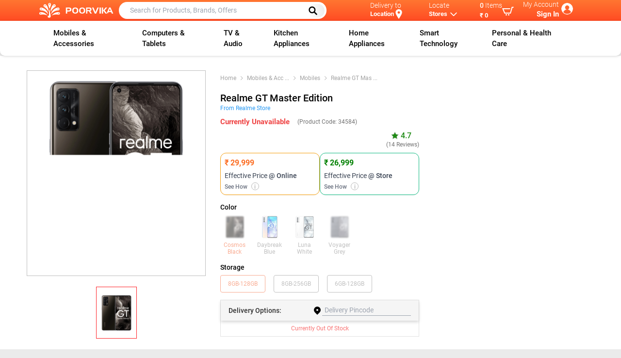

--- FILE ---
content_type: text/html; charset=utf-8
request_url: https://www.poorvika.com/realme-gt-master-edition-cosmos-black-128gb-8gb-ram/p
body_size: 15906
content:
<!DOCTYPE html><html><head><meta charSet="utf-8"/><title>Buy realme GT Master Edition (Black, 8GB-128GB) Online at Poorvika</title><link rel="canonical" href="https://www.poorvika.com/realme-gt-master-edition-cosmos-black-128gb-8gb-ram/p" media="all"/><meta name="title" content="Buy realme GT Master Edition (Black, 8GB-128GB) Online at Poorvika"/><meta name="viewport" content="width=device-width, initial-scale=1, maximum-scale=1"/><meta name="description" content="Shop realme GT Master Edition (Cosmo Black, 8GB-128GB) comes with Android 11 OS and best features. Buy online at the best Price in India with exciting Offers."/><meta name="keywords" content="realme GT Master Edition, Master Edition features, Master Edition specifications, Master Edition review, Buy Master Edition online, Master Edition EMI"/><meta name="author" content="Poorvika"/><meta property="og:url" content="https://www.poorvika.com/realme-gt-master-edition-cosmos-black-128gb-8gb-ram/p"/><meta property="og:type" content="e-commercing"/><meta property="og:title" content="Buy realme GT Master Edition (Black, 8GB-128GB) Online at Poorvika"/><meta property="og:description" content="Shop realme GT Master Edition (Cosmo Black, 8GB-128GB) comes with Android 11 OS and best features. Buy online at the best Price in India with exciting Offers."/><meta property="og:image" content="https://img-prd-pim.poorvika.com/product/realme-gt-master-edition-cosmos-black-128gb-8gb-ram.png"/><link rel="manifest" as="json" href="/manifest.json" media="all"/><script type="application/ld+json" defer="">
            {
              "@context": "https://schema.org/",
              "@type": "Product",
              "name": "Buy realme GT Master Edition (Black, 8GB-128GB) Online at Poorvika",
              "image": ["https://img-prd-pim.poorvika.com/product/realme-gt-master-edition-cosmos-black-128gb-8gb-ram.png"],
              "description": "Shop realme GT Master Edition (Cosmo Black, 8GB-128GB) comes with Android 11 OS and best features. Buy online at the best Price in India with exciting Offers.",
              "sku": "5998441",
              "logo": "https://img.poorvika.com/common/Poorvika-english-logo.svg",
              "brand": {
                "@type": "Brand",
                "name": "Realme"
              },
              "aggregateRating": {
                "@type": "AggregateRating",
                "ratingValue": "4.7",
                "reviewCount": "14"
              },
              "offers": {
                "@type": "AggregateOffer",
                "lowPrice": "29999",
                "highPrice": "26999",
                "priceCurrency": "INR",
                
                "availability": "In Stock",
                "offers": [
                    {
                        "@type": "Offer",
                        "url": "https://www.poorvika.com/realme-gt-master-edition-cosmos-black-128gb-8gb-ram/p",
                        "price": "29999",
                        "priceCurrency": "INR",
                        "itemOffered": {
                            "@type": "IndividualProduct",
                            "name": "Realme GT Master Edition
  ",
                            "model": "34584",
                            "color": "Cosmos Black,Daybreak Blue,Luna White,Voyager Grey"
                          },
            "seller": {
                                        "@type": "Organization",
                                        "name": "Poorvika"
                                    },
                                    "availability": "In Stock"
                                }
                                      ]
                        }
            }
            </script><script type="application/ld+json" defer="">
            {
              "@context":"https://schema.org/",
              "@type":"BreadcrumbList",
              "itemListElement":[{"@type":"ListItem","position":0,"item":{"@id":"https://www.poorvika.com","name":"Home"}},{"@type":"ListItem","position":1,"item":{"@id":"https://www.poorvika.com/s?categories:[`Mobiles & Accessories`]","name":"Mobiles & Accessories"}},{"@type":"ListItem","position":2,"item":{"@id":"https://www.poorvika.com/s?categories:[`Mobiles`]","name":"Mobiles"}}]
            }
            </script><script type="application/ld+json" defer="">
            {
              "@context":"https://schema.org/",
              "@type":"WebSite",
              "url":"https://www.poorvika.com",
              "potentialAction":{
                   "@type": "SearchAction",
                   "target": "https://www.poorvika.com/s?q={search_term_string}",
                   "query-input": "required name=search_term_string"
                 }
            }
            </script><script type="application/ld+json" defer="">
            {
              "@context":"https://schema.org/",
              "@type":"Organization",
                "name":"Poorvika Mobiles Private Limited ",
                "url":"https://www.poorvika.com",
                "logo":"https://img.poorvika.com/common/Poorvika-english-logo.svg",
                "image":[
                  "https://img.poorvika.com/common/Poorvika-english-logo.svg"
                 ],
                "address":{
                  "@type":"PostalAddress",
                  "streetAddress":"No.30, Arcot Road",
                  "addressLocality":"Kodambakkam,Chennai",
                  "addressRegion":"India",
                  "postalCode":"6000024",
                  "Telephone":"044-43666666"
               },
              "sameAs": [
              "https://www.instagram.com/poorvika_india/",
              "https://www.facebook.com/poorvikamobile/",
              "https://twitter.com/poorvika_india",
              "https://www.youtube.com/channel/UC6N3zABqbVuPR1xDdp5sDng",
              "https://www.linkedin.com/company/poorvika-mobiles-private-limited",
              "https://www.threads.net/@poorvika_india"
              ]
            }
            </script><meta name="next-head-count" content="18"/><meta name="next-font-preconnect"/><link rel="preload" href="/_next/static/css/33b3da79cb834b63.css" as="style"/><link rel="stylesheet" href="/_next/static/css/33b3da79cb834b63.css" data-n-g=""/><link rel="preload" href="/_next/static/css/a82868da58ebee05.css" as="style"/><link rel="stylesheet" href="/_next/static/css/a82868da58ebee05.css" data-n-p=""/><link rel="preload" href="/_next/static/css/7dac548f86c592e6.css" as="style"/><link rel="stylesheet" href="/_next/static/css/7dac548f86c592e6.css"/><link rel="preload" href="/_next/static/css/d7d0349024ca6a50.css" as="style"/><link rel="stylesheet" href="/_next/static/css/d7d0349024ca6a50.css"/><link rel="preload" href="/_next/static/css/a8ba304d9723d99d.css" as="style"/><link rel="stylesheet" href="/_next/static/css/a8ba304d9723d99d.css"/><link rel="preload" href="/_next/static/css/58e0ff3228837b94.css" as="style"/><link rel="stylesheet" href="/_next/static/css/58e0ff3228837b94.css"/><link rel="preload" href="/_next/static/css/acd3415105807cd1.css" as="style"/><link rel="stylesheet" href="/_next/static/css/acd3415105807cd1.css"/><link rel="preload" href="/_next/static/css/47bffc0353c4d167.css" as="style"/><link rel="stylesheet" href="/_next/static/css/47bffc0353c4d167.css"/><link rel="preload" href="/_next/static/css/ad0bae39a6cea67d.css" as="style"/><link rel="stylesheet" href="/_next/static/css/ad0bae39a6cea67d.css"/><link rel="preload" href="/_next/static/css/8b050202461a2ec1.css" as="style"/><link rel="stylesheet" href="/_next/static/css/8b050202461a2ec1.css"/><link rel="preload" href="/_next/static/css/93acc6c2637c5d70.css" as="style"/><link rel="stylesheet" href="/_next/static/css/93acc6c2637c5d70.css"/><noscript data-n-css=""></noscript><link rel="preload" href="/_next/static/chunks/5751.8e2b977889950f94.js" as="script"/><link rel="preload" href="/_next/static/chunks/3200.68c1df22e5f0b1db.js" as="script"/><link rel="preload" href="/_next/static/chunks/7598.0576fec746eaab78.js" as="script"/><link rel="preload" href="/_next/static/chunks/8317-75af7ed6d5ca5cca.js" as="script"/><link rel="preload" href="/_next/static/chunks/9269-b04e0dd50d50a119.js" as="script"/><link rel="preload" href="/_next/static/chunks/1094.711c81ad1b7cad43.js" as="script"/><link rel="preload" href="/_next/static/chunks/4529.ca77f6ed60fea772.js" as="script"/><link rel="preload" href="/_next/static/chunks/7067.aaa7d2e5ae25dc88.js" as="script"/><link rel="preload" href="/_next/static/chunks/2414.e6b4010de7d5441a.js" as="script"/><link rel="preload" href="/_next/static/chunks/2108.f171f1a4456512aa.js" as="script"/><link rel="preload" href="/_next/static/chunks/3646-31368d2b0b521741.js" as="script"/><link rel="preload" href="/_next/static/chunks/2770-a03061cbf5362e2a.js" as="script"/><link rel="preload" href="/_next/static/chunks/4296.13d464de339df420.js" as="script"/><link rel="preload" href="/_next/static/chunks/webpack-9088978fd6f0a64a.js" as="script"/><link rel="preload" href="/_next/static/chunks/framework-945b357d4a851f4b.js" as="script"/><link rel="preload" href="/_next/static/chunks/main-80b8b14cd901fe25.js" as="script"/><link rel="preload" href="/_next/static/chunks/pages/_app-f73eb67bed8b02a9.js" as="script"/><link rel="preload" href="/_next/static/chunks/3646-31368d2b0b521741.js" as="script"/><link rel="preload" href="/_next/static/chunks/2770-a03061cbf5362e2a.js" as="script"/><link rel="preload" href="/_next/static/chunks/8427-54efac7eb94912fc.js" as="script"/><link rel="preload" href="/_next/static/chunks/7964-bf387ec1e4bd990e.js" as="script"/><link rel="preload" href="/_next/static/chunks/5548-24bae8934672485b.js" as="script"/><link rel="preload" href="/_next/static/chunks/pages/%5Bslug%5D/p-1b260b84a2ae0ae9.js" as="script"/></head><body><div id="__next"><div><div class="notification_notifyWrapper__xYXL9"></div><div class="top-0 left-0 right-0 home_app_headfixed__u0M5n" style="z-index:3"><div class="app-bar_topbar__m42aT false app-bar_header_scroll__RmBHt"><div class="mx-auto flex  items-center app-bar_app_bar__SIjvj app-bar_custom_container__CbrKA"><div class="app-bar_app_bar__image__ccKgy"><div class="flex items-center"><div id="home-page"><div class="pt-4 pb-4 overflow-x-scroll overscroll-y-none whitespace-nowrap text-center app-bar_overflow_menu__wHVlZ"><button class="inline-block align-top m-1" aria-label="Menu Navigation"><svg xmlns="http://www.w3.org/2000/svg" fill="none" viewBox="0 0 24 24" stroke-width="1.5" stroke="currentColor" class="w-6 h-6 text-white mb-2"><path stroke-linecap="round" stroke-linejoin="round" d="M3.75 6.75h16.5M3.75 12h16.5m-16.5 5.25h16.5"></path></svg></button></div></div><a href="https://www.poorvika.com"><img src="https://img.poorvika.com/common/Poorvika-english-logo.svg" alt="poorvika" width="175" height="35"/></a></div></div><div class="w-5/12	 app-bar_search__biofS"><div class="app-bar_search_form_hide__Psfu_"><div><form class="app-bar_app_bar__search__Uy5F_"><input class="text-black" type="text" placeholder="Search for Products, Brands, Offers" value=""/><button class="app-bar_search_desktop__BRcZg" type="submit" aria-label="Left Align"><svg xmlns="http://www.w3.org/2000/svg" class="h-5 w-5" fill="none" viewBox="0 0 24 24" stroke="#000"><path stroke-linecap="round" stroke-linejoin="round" stroke-width="3" d="M21 21l-6-6m2-5a7 7 0 11-14 0 7 7 0 0114 0z"></path></svg></button></form></div></div></div><div class="w-5/12 flex justify-between items-stretch app-bar_top_right__FJDUt false"><div class=" pt-1.5	app-bar_app_bar__locate__dPugp app-bar_delivery_width__oLpyM "><div class=" lg:float-right md:float-right"><div><div class="app-bar_caption__P4Kqp">Delivery to</div><b class="flex app-bar_name__Ix3jH"><button class="capitalize focus:outline-none font-semibold ">Location </button><svg class="app-bar_location_map__AqHpe" fill="#fff" viewBox="0 0 24 24" xmlns="http://www.w3.org/2000/svg"><path d="M12 0c-4.198 0-8 3.403-8 7.602 0 4.198 3.469 9.21 8 16.398 4.531-7.188 8-12.2 8-16.398 0-4.199-3.801-7.602-8-7.602zm0 11c-1.657 0-3-1.343-3-3s1.343-3 3-3 3 1.343 3 3-1.343 3-3 3z"></path></svg></b><p class="app-bar_truncate_text__g9XKb"></p></div></div></div><div class=" pt-1.5 app-bar_app__3FyHv app-bar_locate_width__khOyl"><div><div><div class="lg:float-right"><div class="app-bar_caption__P4Kqp">Locate</div><div class="flex app-bar_name__Ix3jH undefined"><button class="font-semibold">Stores</button><svg xmlns="http://www.w3.org/2000/svg" class="h-5 w-5" fill="none" viewBox="0 0 24 24" stroke="currentColor"><path stroke-linecap="round" stroke-linejoin="round" stroke-width="2" d="M19 9l-7 7-7-7"></path></svg></div></div></div></div></div><div class=" pt-1.5 app-bar_cart_dropdown__CGXv7 app-bar_cart_width__ya4nd"><a class="app-bar_app_bar__locate__dPugp block" href="/cart?type=view"><div class="app-bar_app_bar__locate_items_end__T1vld lg:float-right flex items-center"><div><div class="app-bar_caption__P4Kqp"><span class="app-bar_items_count__wDU9C font-medium">0</span> <span>Items</span></div><b class=" app-bar_name__Ix3jH"><button class="font-semibold break-all">₹ 0</button></b></div><svg xmlns="http://www.w3.org/2000/svg" width="24" height="24" viewBox="0 0 24 24" fill="#fff" class="font-extrabold"><path d="M24 3l-.743 2h-1.929l-3.474 12h-13.239l-4.615-11h16.812l-.564 2h-13.24l2.937 7h10.428l3.432-12h4.195zm-15.5 15c-.828 0-1.5.672-1.5 1.5 0 .829.672 1.5 1.5 1.5s1.5-.671 1.5-1.5c0-.828-.672-1.5-1.5-1.5zm6.9-7-1.9 7c-.828 0-1.5.671-1.5 1.5s.672 1.5 1.5 1.5 1.5-.671 1.5-1.5c0-.828-.672-1.5-1.5-1.5z"></path></svg></div></a></div><div class=" app-bar_account_width__ZOvKQ"><div class="app-bar_app_bar__account__Eju9e text-right justify-center pt-1 ml-1"><div class="app-bar_text__HwUaf"><div class="app-bar_caption__P4Kqp">My Account</div><b class="app-bar_name__Ix3jH">Sign In</b></div><div class="app-bar_avatar__ao0__" style="background-image:url(https://img.poorvika.com/common/user_profile.webp)"></div></div></div></div></div><div class="pb-1 nav app-bar_searchbutton__maErW app-bar_headerVisible__j0v7J"><div class="app-bar_app_bar__search__Uy5F_"><input class="text-black ml-4" type="text" placeholder="Search for Products, Brands, Offers"/><button class="app-bar_search_desktop__BRcZg" type="submit" aria-label="Left Align"><svg xmlns="http://www.w3.org/2000/svg" class="h-5 w-5" fill="none" viewBox="0 0 24 24" stroke="#000"><path stroke-linecap="round" stroke-linejoin="round" stroke-width="3" d="M21 21l-6-6m2-5a7 7 0 11-14 0 7 7 0 0114 0z"></path></svg></button></div></div></div><div class="desktopmenu_menu_container__AcNv1"><div class="desktopmenu_desktopmenu__yY29P"></div></div></div><div class="login-register-form_login_model_class__7ZHKv model_model__FRsM9" style="height:0px;z-index:11"></div><div style="min-height:70vh"><style>
      #nprogress {
        pointer-events: none;
      }
      #nprogress .bar {
        background: #fff;
        position: fixed;
        z-index: 9999;
        top: 0;
        left: 0;
        width: 100%;
        height: 4px;
      }
      #nprogress .peg {
        display: block;
        position: absolute;
        right: 0px;
        width: 100px;
        height: 100%;
        box-shadow: 0 0 10px #fff, 0 0 5px #fff;
        opacity: 1;
        -webkit-transform: rotate(3deg) translate(0px, -4px);
        -ms-transform: rotate(3deg) translate(0px, -4px);
        transform: rotate(3deg) translate(0px, -4px);
      }
      #nprogress .spinner {
        display: block;
        position: fixed;
        z-index: 1031;
        top: 15px;
        right: 15px;
      }
      #nprogress .spinner-icon {
        width: 18px;
        height: 18px;
        box-sizing: border-box;
        border: solid 2px transparent;
        border-top-color: #fff;
        border-left-color: #fff;
        border-radius: 50%;
        -webkit-animation: nprogresss-spinner 400ms linear infinite;
        animation: nprogress-spinner 400ms linear infinite;
      }
      .nprogress-custom-parent {
        overflow: hidden;
        position: relative;
      }
      .nprogress-custom-parent #nprogress .spinner,
      .nprogress-custom-parent #nprogress .bar {
        position: absolute;
      }
      @-webkit-keyframes nprogress-spinner {
        0% {
          -webkit-transform: rotate(0deg);
        }
        100% {
          -webkit-transform: rotate(360deg);
        }
      }
      @keyframes nprogress-spinner {
        0% {
          transform: rotate(0deg);
        }
        100% {
          transform: rotate(360deg);
        }
      }
    </style><div class="bg-white home_container__do46A"><div id="maindetail"><div class="main-detail_product_container__bFKim main-detail_min_height__BvOeQ"><div class="main-detail_product_top_grids__ZZHXs"><div class="main-detail_product_left__w2YEL"><div class="showcase-carousel_showcase_carousel__CW2GK"><div class="showcase-carousel_slider_mobile_responsive__CI4Sd"><div class="slick-slider center slick-initialized"><div class="slick-list"><div class="slick-track" style="width:100%;left:0%"><div data-index="0" class="slick-slide slick-active slick-center slick-current" tabindex="-1" aria-hidden="false" style="outline:none;width:100%"><div><img src="https://img.poorvika.com//NoImageAvailable.jpg" alt="NoImageAvailable" tabindex="-1" style="width:100%;display:inline-block"/></div></div></div></div></div></div></div></div><div class="main-detail_product_right__Y42sp"><div class="main-detail_product_detail__zLRQf"><div class="center-content_center_content__qUjGr"><div class="center-content_seperate_container__z_cZp"><div class="center-content_bread_product__0p_rG"><div class="bread-crub_bread_crub__Q0C_p"></div></div><h1 class="center-content_product_name__O9C4s"></h1><div class="flex items-center justify-between py-2"></div><div class="flex items-center justify-between"><div class="center-content_price_aligndata__swzkv"></div><div class="center-content_price_aligndata__swzkv"><div class="flex items-center center-content_rating_reviews__91NfK"></div><div class="flex items-center center-content_rating_reviews__91NfK"><span></span></div></div></div><div><div class=""><div class="mt-2 flex gap-3"><div class="flex-1 border border-yellow-500 rounded-xl p-2 shadow-sm text-left"><div class="text-orange-600 font-semibold text-base offers_effective_color__HAvR6"></div><div class="text-gray-700 text-sm font-normal mt-1">Effective Price <span class="font-medium">@ Online</span></div><div class="flex items-center justify-between text-gray-500 text-xs mt-1"><button class="font-medium text-xs text-gray-500">See How <span class="offers_effective_price_icon__fmj2_">i</span></button></div></div><div class="flex-1 border border-green-500 rounded-xl p-2 shadow-sm text-left"><div class="text-green-600 font-semibold text-base offers_effective_color_shop__8hOrX">₹ 26,999</div><div class="text-gray-700 text-sm font-normal mt-1">Effective Price <span class="font-medium">@ Store</span></div><div class="flex items-center justify-between text-gray-500 text-xs mt-1"><button class="font-medium text-xs text-gray-500">See How <span class="offers_effective_price_icon__fmj2_">i</span></button></div></div></div><div class="offers_offer_scroll__D_6Rj"></div><div class="offers_offer_model_class__v1nyx model_model__FRsM9" style="height:0px;z-index:10"></div></div></div></div><div><div class="delivery-option_delivery_option__2ZEca"><div class="delivery-option_delivery_option__head__ExnC5"><div class="delivery-option_delivery_option__head__name__VbIxX">Delivery <span class="delivery-option_options_hide__Whjad">Options:</span><span class="delivery-option_options_show__T4k_O">to:</span></div><form><img src="https://img.poorvika.com/common/location.svg" alt="location" width="20" height="20"/><div class="flex border-b border-gray-400"><input type="text" name="pinCode" placeholder="Delivery Pincode" maxLength="6" readonly="" class="form-control " value=""/></div></form></div><div><div class="flex items-center justify-center text-xs text-red-400 py-2">Currently Out Of Stock</div></div><div><div class=" model_model__FRsM9" style="height:0px;z-index:10"></div></div></div></div><div class="mb-4"><div><div class="flex space-x-1 items-stretch"></div></div></div></div></div><div class="main-detail_frequently_buy__sbmwc"><div class="product-buy-option_product_left__yi5_R"><div><div></div></div><div class="relative"><div class="product-buy-option_product_overlap__fJ3d0 false"><div class="flex justify-between items-center"><span>Cart Total</span><p><span class="block"></span><span><span class="product-buy-option_view_summary__GMOUe">View Summary</span></span></p></div></div></div><div class="sticky bottom-0 product-buy-option_buy_zindex__oqpo3"></div><div class=" model_model__FRsM9" style="height:0px;z-index:10"></div></div></div></div></div></div><div><div class="detail-sticky-header_detail_sticky_header__ed492"><div class="sticky-header-item_sticky_header_item__H2vpZ space-x-2 "><span><img src="https://img.poorvika.com/product_overview/eye.png" alt="sticky header icon" width="12" height="12"/></span><span>Overview</span></div><div class="sticky-header-item_sticky_header_item__H2vpZ space-x-2 "><span><img src="https://img.poorvika.com/product_overview/sliders.png" alt="sticky header icon" width="12" height="12"/></span><span>Detailed Specs</span></div><div class="sticky-header-item_sticky_header_item__H2vpZ space-x-2 "><span><img src="https://img.poorvika.com/product_overview/play.png" alt="sticky header icon" width="12" height="12"/></span><span>Videos</span></div><div class="sticky-header-item_sticky_header_item__H2vpZ space-x-2 "><span><img src="https://img.poorvika.com/product_overview/star.png" alt="sticky header icon" width="12" height="12"/></span><span>Ratings &amp; Reviews</span></div><div class="sticky-header-item_sticky_header_item__H2vpZ space-x-2 "><span><img src="https://img.poorvika.com/product_overview/package.png" alt="sticky header icon" width="12" height="12"/></span><span>Related Products</span></div><div class="sticky-header-item_sticky_header_item__H2vpZ space-x-2 "><span><img src="https://img.poorvika.com/common/compare-color.png" alt="sticky header icon" width="12" height="12"/></span><span>Compare</span></div><div class="sticky-header-item_sticky_header_item__H2vpZ space-x-2 "><span><img src="https://img.poorvika.com/product_overview/package.png" alt="sticky header icon" width="12" height="12"/></span><span>Recently Viewed</span></div></div><div class="relative my-5"><span id="overview" class="product-detail-overview_overview_height__23cW1 absolute"></span></div><div class="relative my-5 mb-10"><span id="detailSpecs" class="detail-specs_specs_height__8i5kM absolute"></span></div><div class="relative my-5 mb-10"><span class="videos_video_height__Ti1SQ absolute" id="videos"></span></div><div class="Ratings_reviewpage__Pt6aI relative my-5 mt-6"><span id="reviews" class="Ratings_review_height__mUeo4 absolute"></span></div><div class="relative my-5"><span class="product-detail-related-product_related_height__XfYcz absolute" id="relatedProducts"></span></div><div class="relative my-5"><span class="product-detail-recent-product_recent_height__e0lVF absolute" id="recentProduct"></span></div><div class="product-compare_compare_table__cN2Vl relative my-5"><span class="product-compare_compare_height__S_2tJ absolute" id="productCompare"></span></div></div><div class=" model_model__FRsM9" style="height:0px;z-index:10"></div></div><div class="goTop_goTop__dk2fD"><button class="goTop_scrollTop__XNkby " style="display:none"><img src="https://img.poorvika.com/common/back_to_top.svg" alt="go top"/></button></div></div></div><footer class="footer_foot__2_XdK"><div class=" mt-5"><div class="bootstrap-iso"></div></div><div class="footer_footer_container__XBhY5"><div class="m-auto socialautoplay text-center inherit pt-10 pb-0 pr-0 pl-0"><div><div class="slick-slider slick-initialized" dir="ltr"><div class="slick-list"><div class="slick-track" style="width:366.6666666666667%;left:-100%"><div data-index="-6" tabindex="-1" class="slick-slide slick-cloned" aria-hidden="true" style="width:4.545454545454546%"><div><div class=" sociallinks-card_brand_background2__2tK4d"><div class=" w-full rounded-md "><a class="flex items-center justify-center p-3" target="_blank" rel="noreferrer" href="/[slug]/p"><div><svg xmlns="http://www.w3.org/2000/svg" fill="#e1306c" width="24" height="24" viewBox="0 0 24 24"><path d="M12 2.163c3.204 0 3.584.012 4.85.07 3.252.148 4.771 1.691 4.919 4.919.058 1.265.069 1.645.069 4.849 0 3.205-.012 3.584-.069 4.849-.149 3.225-1.664 4.771-4.919 4.919-1.266.058-1.644.07-4.85.07-3.204 0-3.584-.012-4.849-.07-3.26-.149-4.771-1.699-4.919-4.92-.058-1.265-.07-1.644-.07-4.849 0-3.204.013-3.583.07-4.849.149-3.227 1.664-4.771 4.919-4.919 1.266-.057 1.645-.069 4.849-.069zm0-2.163c-3.259 0-3.667.014-4.947.072-4.358.2-6.78 2.618-6.98 6.98-.059 1.281-.073 1.689-.073 4.948 0 3.259.014 3.668.072 4.948.2 4.358 2.618 6.78 6.98 6.98 1.281.058 1.689.072 4.948.072 3.259 0 3.668-.014 4.948-.072 4.354-.2 6.782-2.618 6.979-6.98.059-1.28.073-1.689.073-4.948 0-3.259-.014-3.667-.072-4.947-.196-4.354-2.617-6.78-6.979-6.98-1.281-.059-1.69-.073-4.949-.073zm0 5.838c-3.403 0-6.162 2.759-6.162 6.162s2.759 6.163 6.162 6.163 6.162-2.759 6.162-6.163c0-3.403-2.759-6.162-6.162-6.162zm0 10.162c-2.209 0-4-1.79-4-4 0-2.209 1.791-4 4-4s4 1.791 4 4c0 2.21-1.791 4-4 4zm6.406-11.845c-.796 0-1.441.645-1.441 1.44s.645 1.44 1.441 1.44c.795 0 1.439-.645 1.439-1.44s-.644-1.44-1.439-1.44z"/></svg></div><span class="capitalize text-sm font-medium p-1 ml-2 text-gray-800 Image-card_social_titledata__jh0y1">@poorvika</span></a></div></div></div></div><div data-index="-5" tabindex="-1" class="slick-slide slick-cloned" aria-hidden="true" style="width:4.545454545454546%"><div><div class=" sociallinks-card_brand_background3__18mbk"><div class=" w-full rounded-md "><a class="flex items-center justify-center p-3" target="_blank" rel="noreferrer" href="/[slug]/p"><div><svg xmlns="http://www.w3.org/2000/svg" fill="#1877f2"  width="24" height="24" viewBox="0 0 24 24"><path d="M9 8h-3v4h3v12h5v-12h3.642l.358-4h-4v-1.667c0-.955.192-1.333 1.115-1.333h2.885v-5h-3.808c-3.596 0-5.192 1.583-5.192 4.615v3.385z"/></svg></div><span class="capitalize text-sm font-medium p-1 ml-2 text-gray-800 Image-card_social_titledata__jh0y1">@poorvika</span></a></div></div></div></div><div data-index="-4" tabindex="-1" class="slick-slide slick-cloned" aria-hidden="true" style="width:4.545454545454546%"><div><div class=" sociallinks-card_brand_background4__VArLs"><div class=" w-full rounded-md "><a class="flex items-center justify-center p-3" target="_blank" rel="noreferrer" href="/[slug]/p"><div><svg viewBox="0 0 24 24" aria-hidden="true" fill="#000000" width="24" height="24"><path d="M18.244 2.25h3.308l-7.227 8.26 8.502 11.24H16.17l-5.214-6.817L4.99 21.75H1.68l7.73-8.835L1.254 2.25H8.08l4.713 6.231zm-1.161 17.52h1.833L7.084 4.126H5.117z"></path></svg></div><span class="capitalize text-sm font-medium p-1 ml-2 text-gray-800 Image-card_social_titledata__jh0y1">@poorvika</span></a></div></div></div></div><div data-index="-3" tabindex="-1" class="slick-slide slick-cloned" aria-hidden="true" style="width:4.545454545454546%"><div><div class=" sociallinks-card_brand_background5__ZkQPB"><div class=" w-full rounded-md "><a class="flex items-center justify-center p-3" target="_blank" rel="noreferrer" href="/[slug]/p"><div><svg xmlns="http://www.w3.org/2000/svg" fill="#ff0000" width="24" height="24" viewBox="0 0 24 24"><path d="M19.615 3.184c-3.604-.246-11.631-.245-15.23 0-3.897.266-4.356 2.62-4.385 8.816.029 6.185.484 8.549 4.385 8.816 3.6.245 11.626.246 15.23 0 3.897-.266 4.356-2.62 4.385-8.816-.029-6.185-.484-8.549-4.385-8.816zm-10.615 12.816v-8l8 3.993-8 4.007z"/></svg></div><span class="capitalize text-sm font-medium p-1 ml-2 text-gray-800 Image-card_social_titledata__jh0y1">@poorvika</span></a></div></div></div></div><div data-index="-2" tabindex="-1" class="slick-slide slick-cloned" aria-hidden="true" style="width:4.545454545454546%"><div><div class=" sociallinks-card_brand_background6__92v_S"><div class=" w-full rounded-md "><a class="flex items-center justify-center p-3" target="_blank" rel="noreferrer" href="/[slug]/p"><div><svg xmlns="http://www.w3.org/2000/svg" fill="#00a0dc" width="24" height="24" viewBox="0 0 24 24"><path d="M4.98 3.5c0 1.381-1.11 2.5-2.48 2.5s-2.48-1.119-2.48-2.5c0-1.38 1.11-2.5 2.48-2.5s2.48 1.12 2.48 2.5zm.02 4.5h-5v16h5v-16zm7.982 0h-4.968v16h4.969v-8.399c0-4.67 6.029-5.052 6.029 0v8.399h4.988v-10.131c0-7.88-8.922-7.593-11.018-3.714v-2.155z"/></svg></div><span class="capitalize text-sm font-medium p-1 ml-2 text-gray-800 Image-card_social_titledata__jh0y1">@poorvika</span></a></div></div></div></div><div data-index="-1" tabindex="-1" class="slick-slide slick-cloned" aria-hidden="true" style="width:4.545454545454546%"><div><div class=" sociallinks-card_brand_background7__ksUsx"><div class=" w-full rounded-md "><a class="flex items-center justify-center p-3" target="_blank" rel="noreferrer" href="/[slug]/p"><div><svg aria-label="Threads" xmlns="http://www.w3.org/2000/svg" fill="#000" width="24" height="24" viewBox="0 0 192 192"><path class="x19hqcy" d="M141.537 88.9883C140.71 88.5919 139.87 88.2104 139.019 87.8451C137.537 60.5382 122.616 44.905 97.5619 44.745C97.4484 44.7443 97.3355 44.7443 97.222 44.7443C82.2364 44.7443 69.7731 51.1409 62.102 62.7807L75.881 72.2328C81.6116 63.5383 90.6052 61.6848 97.2286 61.6848C97.3051 61.6848 97.3819 61.6848 97.4576 61.6855C105.707 61.7381 111.932 64.1366 115.961 68.814C118.893 72.2193 120.854 76.925 121.825 82.8638C114.511 81.6207 106.601 81.2385 98.145 81.7233C74.3247 83.0954 59.0111 96.9879 60.0396 116.292C60.5615 126.084 65.4397 134.508 73.775 140.011C80.8224 144.663 89.899 146.938 99.3323 146.423C111.79 145.74 121.563 140.987 128.381 132.296C133.559 125.696 136.834 117.143 138.28 106.366C144.217 109.949 148.617 114.664 151.047 120.332C155.179 129.967 155.42 145.8 142.501 158.708C131.182 170.016 117.576 174.908 97.0135 175.059C74.2042 174.89 56.9538 167.575 45.7381 153.317C35.2355 139.966 29.8077 120.682 29.6052 96C29.8077 71.3178 35.2355 52.0336 45.7381 38.6827C56.9538 24.4249 74.2039 17.11 97.0132 16.9405C119.988 17.1113 137.539 24.4614 149.184 38.788C154.894 45.8136 159.199 54.6488 162.037 64.9503L178.184 60.6422C174.744 47.9622 169.331 37.0357 161.965 27.974C147.036 9.60668 125.202 0.195148 97.0695 0H96.9569C68.8816 0.19447 47.2921 9.6418 32.7883 28.0793C19.8819 44.4864 13.2244 67.3157 13.0007 95.9325L13 96L13.0007 96.0675C13.2244 124.684 19.8819 147.514 32.7883 163.921C47.2921 182.358 68.8816 191.806 96.9569 192H97.0695C122.03 191.827 139.624 185.292 154.118 170.811C173.081 151.866 172.51 128.119 166.26 113.541C161.776 103.087 153.227 94.5962 141.537 88.9883ZM98.4405 129.507C88.0005 130.095 77.1544 125.409 76.6196 115.372C76.2232 107.93 81.9158 99.626 99.0812 98.6368C101.047 98.5234 102.976 98.468 104.871 98.468C111.106 98.468 116.939 99.0737 122.242 100.233C120.264 124.935 108.662 128.946 98.4405 129.507Z"></path></svg></div><span class="capitalize text-sm font-medium p-1 ml-2 text-gray-800 Image-card_social_titledata__jh0y1">@poorvika</span></a></div></div></div></div><div data-index="0" class="slick-slide slick-active slick-current" tabindex="-1" aria-hidden="false" style="outline:none;width:4.545454545454546%"><div><div class=" sociallinks-card_brand_background0__D9RhO"><div class=" w-full rounded-md "><a class="flex items-center justify-center p-3" target="_blank" rel="noreferrer" href="/[slug]/p"><div><svg xmlns="http://www.w3.org/2000/svg" fill="#25d366"  width="24" height="24" viewBox="0 0 24 24"><path d="M.057 24l1.687-6.163c-1.041-1.804-1.588-3.849-1.587-5.946.003-6.556 5.338-11.891 11.893-11.891 3.181.001 6.167 1.24 8.413 3.488 2.245 2.248 3.481 5.236 3.48 8.414-.003 6.557-5.338 11.892-11.893 11.892-1.99-.001-3.951-.5-5.688-1.448l-6.305 1.654zm6.597-3.807c1.676.995 3.276 1.591 5.392 1.592 5.448 0 9.886-4.434 9.889-9.885.002-5.462-4.415-9.89-9.881-9.892-5.452 0-9.887 4.434-9.889 9.884-.001 2.225.651 3.891 1.746 5.634l-.999 3.648 3.742-.981zm11.387-5.464c-.074-.124-.272-.198-.57-.347-.297-.149-1.758-.868-2.031-.967-.272-.099-.47-.149-.669.149-.198.297-.768.967-.941 1.165-.173.198-.347.223-.644.074-.297-.149-1.255-.462-2.39-1.475-.883-.788-1.48-1.761-1.653-2.059-.173-.297-.018-.458.13-.606.134-.133.297-.347.446-.521.151-.172.2-.296.3-.495.099-.198.05-.372-.025-.521-.075-.148-.669-1.611-.916-2.206-.242-.579-.487-.501-.669-.51l-.57-.01c-.198 0-.52.074-.792.372s-1.04 1.016-1.04 2.479 1.065 2.876 1.213 3.074c.149.198 2.095 3.2 5.076 4.487.709.306 1.263.489 1.694.626.712.226 1.36.194 1.872.118.571-.085 1.758-.719 2.006-1.413.248-.695.248-1.29.173-1.414z"/></svg></div><span class="capitalize text-sm font-medium p-1 ml-2 text-gray-800 Image-card_social_titledata__jh0y1">WhatsApp us</span></a></div></div></div></div><div data-index="1" class="slick-slide slick-active" tabindex="-1" aria-hidden="false" style="outline:none;width:4.545454545454546%"><div><div class=" sociallinks-card_brand_background1__kguw4"><div class=" w-full rounded-md "><a class="flex items-center justify-center p-3" target="_blank" rel="noreferrer" href="/[slug]/p"><div><svg width="24" height="24" fill="#37aef3"  xmlns="http://www.w3.org/2000/svg" fill-rule="evenodd" clip-rule="evenodd"><path d="M8.26 1.289l-1.564.772c-5.793 3.02 2.798 20.944 9.31 20.944.46 0 .904-.094 1.317-.284l1.542-.755-2.898-5.594-1.54.754c-.181.087-.384.134-.597.134-2.561 0-6.841-8.204-4.241-9.596l1.546-.763-2.875-5.612zm7.746 22.711c-5.68 0-12.221-11.114-12.221-17.832 0-2.419.833-4.146 2.457-4.992l2.382-1.176 3.857 7.347-2.437 1.201c-1.439.772 2.409 8.424 3.956 7.68l2.399-1.179 3.816 7.36s-2.36 1.162-2.476 1.215c-.547.251-1.129.376-1.733.376"/></svg></div><span class="capitalize text-sm font-medium p-1 ml-2 text-gray-800 Image-card_social_titledata__jh0y1">Talk to us</span></a></div></div></div></div><div data-index="2" class="slick-slide slick-active" tabindex="-1" aria-hidden="false" style="outline:none;width:4.545454545454546%"><div><div class=" sociallinks-card_brand_background2__2tK4d"><div class=" w-full rounded-md "><a class="flex items-center justify-center p-3" target="_blank" rel="noreferrer" href="/[slug]/p"><div><svg xmlns="http://www.w3.org/2000/svg" fill="#e1306c" width="24" height="24" viewBox="0 0 24 24"><path d="M12 2.163c3.204 0 3.584.012 4.85.07 3.252.148 4.771 1.691 4.919 4.919.058 1.265.069 1.645.069 4.849 0 3.205-.012 3.584-.069 4.849-.149 3.225-1.664 4.771-4.919 4.919-1.266.058-1.644.07-4.85.07-3.204 0-3.584-.012-4.849-.07-3.26-.149-4.771-1.699-4.919-4.92-.058-1.265-.07-1.644-.07-4.849 0-3.204.013-3.583.07-4.849.149-3.227 1.664-4.771 4.919-4.919 1.266-.057 1.645-.069 4.849-.069zm0-2.163c-3.259 0-3.667.014-4.947.072-4.358.2-6.78 2.618-6.98 6.98-.059 1.281-.073 1.689-.073 4.948 0 3.259.014 3.668.072 4.948.2 4.358 2.618 6.78 6.98 6.98 1.281.058 1.689.072 4.948.072 3.259 0 3.668-.014 4.948-.072 4.354-.2 6.782-2.618 6.979-6.98.059-1.28.073-1.689.073-4.948 0-3.259-.014-3.667-.072-4.947-.196-4.354-2.617-6.78-6.979-6.98-1.281-.059-1.69-.073-4.949-.073zm0 5.838c-3.403 0-6.162 2.759-6.162 6.162s2.759 6.163 6.162 6.163 6.162-2.759 6.162-6.163c0-3.403-2.759-6.162-6.162-6.162zm0 10.162c-2.209 0-4-1.79-4-4 0-2.209 1.791-4 4-4s4 1.791 4 4c0 2.21-1.791 4-4 4zm6.406-11.845c-.796 0-1.441.645-1.441 1.44s.645 1.44 1.441 1.44c.795 0 1.439-.645 1.439-1.44s-.644-1.44-1.439-1.44z"/></svg></div><span class="capitalize text-sm font-medium p-1 ml-2 text-gray-800 Image-card_social_titledata__jh0y1">@poorvika</span></a></div></div></div></div><div data-index="3" class="slick-slide slick-active" tabindex="-1" aria-hidden="false" style="outline:none;width:4.545454545454546%"><div><div class=" sociallinks-card_brand_background3__18mbk"><div class=" w-full rounded-md "><a class="flex items-center justify-center p-3" target="_blank" rel="noreferrer" href="/[slug]/p"><div><svg xmlns="http://www.w3.org/2000/svg" fill="#1877f2"  width="24" height="24" viewBox="0 0 24 24"><path d="M9 8h-3v4h3v12h5v-12h3.642l.358-4h-4v-1.667c0-.955.192-1.333 1.115-1.333h2.885v-5h-3.808c-3.596 0-5.192 1.583-5.192 4.615v3.385z"/></svg></div><span class="capitalize text-sm font-medium p-1 ml-2 text-gray-800 Image-card_social_titledata__jh0y1">@poorvika</span></a></div></div></div></div><div data-index="4" class="slick-slide slick-active" tabindex="-1" aria-hidden="false" style="outline:none;width:4.545454545454546%"><div><div class=" sociallinks-card_brand_background4__VArLs"><div class=" w-full rounded-md "><a class="flex items-center justify-center p-3" target="_blank" rel="noreferrer" href="/[slug]/p"><div><svg viewBox="0 0 24 24" aria-hidden="true" fill="#000000" width="24" height="24"><path d="M18.244 2.25h3.308l-7.227 8.26 8.502 11.24H16.17l-5.214-6.817L4.99 21.75H1.68l7.73-8.835L1.254 2.25H8.08l4.713 6.231zm-1.161 17.52h1.833L7.084 4.126H5.117z"></path></svg></div><span class="capitalize text-sm font-medium p-1 ml-2 text-gray-800 Image-card_social_titledata__jh0y1">@poorvika</span></a></div></div></div></div><div data-index="5" class="slick-slide slick-active" tabindex="-1" aria-hidden="false" style="outline:none;width:4.545454545454546%"><div><div class=" sociallinks-card_brand_background5__ZkQPB"><div class=" w-full rounded-md "><a class="flex items-center justify-center p-3" target="_blank" rel="noreferrer" href="/[slug]/p"><div><svg xmlns="http://www.w3.org/2000/svg" fill="#ff0000" width="24" height="24" viewBox="0 0 24 24"><path d="M19.615 3.184c-3.604-.246-11.631-.245-15.23 0-3.897.266-4.356 2.62-4.385 8.816.029 6.185.484 8.549 4.385 8.816 3.6.245 11.626.246 15.23 0 3.897-.266 4.356-2.62 4.385-8.816-.029-6.185-.484-8.549-4.385-8.816zm-10.615 12.816v-8l8 3.993-8 4.007z"/></svg></div><span class="capitalize text-sm font-medium p-1 ml-2 text-gray-800 Image-card_social_titledata__jh0y1">@poorvika</span></a></div></div></div></div><div data-index="6" class="slick-slide" tabindex="-1" aria-hidden="true" style="outline:none;width:4.545454545454546%"><div><div class=" sociallinks-card_brand_background6__92v_S"><div class=" w-full rounded-md "><a class="flex items-center justify-center p-3" target="_blank" rel="noreferrer" href="/[slug]/p"><div><svg xmlns="http://www.w3.org/2000/svg" fill="#00a0dc" width="24" height="24" viewBox="0 0 24 24"><path d="M4.98 3.5c0 1.381-1.11 2.5-2.48 2.5s-2.48-1.119-2.48-2.5c0-1.38 1.11-2.5 2.48-2.5s2.48 1.12 2.48 2.5zm.02 4.5h-5v16h5v-16zm7.982 0h-4.968v16h4.969v-8.399c0-4.67 6.029-5.052 6.029 0v8.399h4.988v-10.131c0-7.88-8.922-7.593-11.018-3.714v-2.155z"/></svg></div><span class="capitalize text-sm font-medium p-1 ml-2 text-gray-800 Image-card_social_titledata__jh0y1">@poorvika</span></a></div></div></div></div><div data-index="7" class="slick-slide" tabindex="-1" aria-hidden="true" style="outline:none;width:4.545454545454546%"><div><div class=" sociallinks-card_brand_background7__ksUsx"><div class=" w-full rounded-md "><a class="flex items-center justify-center p-3" target="_blank" rel="noreferrer" href="/[slug]/p"><div><svg aria-label="Threads" xmlns="http://www.w3.org/2000/svg" fill="#000" width="24" height="24" viewBox="0 0 192 192"><path class="x19hqcy" d="M141.537 88.9883C140.71 88.5919 139.87 88.2104 139.019 87.8451C137.537 60.5382 122.616 44.905 97.5619 44.745C97.4484 44.7443 97.3355 44.7443 97.222 44.7443C82.2364 44.7443 69.7731 51.1409 62.102 62.7807L75.881 72.2328C81.6116 63.5383 90.6052 61.6848 97.2286 61.6848C97.3051 61.6848 97.3819 61.6848 97.4576 61.6855C105.707 61.7381 111.932 64.1366 115.961 68.814C118.893 72.2193 120.854 76.925 121.825 82.8638C114.511 81.6207 106.601 81.2385 98.145 81.7233C74.3247 83.0954 59.0111 96.9879 60.0396 116.292C60.5615 126.084 65.4397 134.508 73.775 140.011C80.8224 144.663 89.899 146.938 99.3323 146.423C111.79 145.74 121.563 140.987 128.381 132.296C133.559 125.696 136.834 117.143 138.28 106.366C144.217 109.949 148.617 114.664 151.047 120.332C155.179 129.967 155.42 145.8 142.501 158.708C131.182 170.016 117.576 174.908 97.0135 175.059C74.2042 174.89 56.9538 167.575 45.7381 153.317C35.2355 139.966 29.8077 120.682 29.6052 96C29.8077 71.3178 35.2355 52.0336 45.7381 38.6827C56.9538 24.4249 74.2039 17.11 97.0132 16.9405C119.988 17.1113 137.539 24.4614 149.184 38.788C154.894 45.8136 159.199 54.6488 162.037 64.9503L178.184 60.6422C174.744 47.9622 169.331 37.0357 161.965 27.974C147.036 9.60668 125.202 0.195148 97.0695 0H96.9569C68.8816 0.19447 47.2921 9.6418 32.7883 28.0793C19.8819 44.4864 13.2244 67.3157 13.0007 95.9325L13 96L13.0007 96.0675C13.2244 124.684 19.8819 147.514 32.7883 163.921C47.2921 182.358 68.8816 191.806 96.9569 192H97.0695C122.03 191.827 139.624 185.292 154.118 170.811C173.081 151.866 172.51 128.119 166.26 113.541C161.776 103.087 153.227 94.5962 141.537 88.9883ZM98.4405 129.507C88.0005 130.095 77.1544 125.409 76.6196 115.372C76.2232 107.93 81.9158 99.626 99.0812 98.6368C101.047 98.5234 102.976 98.468 104.871 98.468C111.106 98.468 116.939 99.0737 122.242 100.233C120.264 124.935 108.662 128.946 98.4405 129.507Z"></path></svg></div><span class="capitalize text-sm font-medium p-1 ml-2 text-gray-800 Image-card_social_titledata__jh0y1">@poorvika</span></a></div></div></div></div><div data-index="8" tabindex="-1" class="slick-slide slick-cloned" aria-hidden="true" style="width:4.545454545454546%"><div><div class=" sociallinks-card_brand_background0__D9RhO"><div class=" w-full rounded-md "><a class="flex items-center justify-center p-3" target="_blank" rel="noreferrer" href="/[slug]/p"><div><svg xmlns="http://www.w3.org/2000/svg" fill="#25d366"  width="24" height="24" viewBox="0 0 24 24"><path d="M.057 24l1.687-6.163c-1.041-1.804-1.588-3.849-1.587-5.946.003-6.556 5.338-11.891 11.893-11.891 3.181.001 6.167 1.24 8.413 3.488 2.245 2.248 3.481 5.236 3.48 8.414-.003 6.557-5.338 11.892-11.893 11.892-1.99-.001-3.951-.5-5.688-1.448l-6.305 1.654zm6.597-3.807c1.676.995 3.276 1.591 5.392 1.592 5.448 0 9.886-4.434 9.889-9.885.002-5.462-4.415-9.89-9.881-9.892-5.452 0-9.887 4.434-9.889 9.884-.001 2.225.651 3.891 1.746 5.634l-.999 3.648 3.742-.981zm11.387-5.464c-.074-.124-.272-.198-.57-.347-.297-.149-1.758-.868-2.031-.967-.272-.099-.47-.149-.669.149-.198.297-.768.967-.941 1.165-.173.198-.347.223-.644.074-.297-.149-1.255-.462-2.39-1.475-.883-.788-1.48-1.761-1.653-2.059-.173-.297-.018-.458.13-.606.134-.133.297-.347.446-.521.151-.172.2-.296.3-.495.099-.198.05-.372-.025-.521-.075-.148-.669-1.611-.916-2.206-.242-.579-.487-.501-.669-.51l-.57-.01c-.198 0-.52.074-.792.372s-1.04 1.016-1.04 2.479 1.065 2.876 1.213 3.074c.149.198 2.095 3.2 5.076 4.487.709.306 1.263.489 1.694.626.712.226 1.36.194 1.872.118.571-.085 1.758-.719 2.006-1.413.248-.695.248-1.29.173-1.414z"/></svg></div><span class="capitalize text-sm font-medium p-1 ml-2 text-gray-800 Image-card_social_titledata__jh0y1">WhatsApp us</span></a></div></div></div></div><div data-index="9" tabindex="-1" class="slick-slide slick-cloned" aria-hidden="true" style="width:4.545454545454546%"><div><div class=" sociallinks-card_brand_background1__kguw4"><div class=" w-full rounded-md "><a class="flex items-center justify-center p-3" target="_blank" rel="noreferrer" href="/[slug]/p"><div><svg width="24" height="24" fill="#37aef3"  xmlns="http://www.w3.org/2000/svg" fill-rule="evenodd" clip-rule="evenodd"><path d="M8.26 1.289l-1.564.772c-5.793 3.02 2.798 20.944 9.31 20.944.46 0 .904-.094 1.317-.284l1.542-.755-2.898-5.594-1.54.754c-.181.087-.384.134-.597.134-2.561 0-6.841-8.204-4.241-9.596l1.546-.763-2.875-5.612zm7.746 22.711c-5.68 0-12.221-11.114-12.221-17.832 0-2.419.833-4.146 2.457-4.992l2.382-1.176 3.857 7.347-2.437 1.201c-1.439.772 2.409 8.424 3.956 7.68l2.399-1.179 3.816 7.36s-2.36 1.162-2.476 1.215c-.547.251-1.129.376-1.733.376"/></svg></div><span class="capitalize text-sm font-medium p-1 ml-2 text-gray-800 Image-card_social_titledata__jh0y1">Talk to us</span></a></div></div></div></div><div data-index="10" tabindex="-1" class="slick-slide slick-cloned" aria-hidden="true" style="width:4.545454545454546%"><div><div class=" sociallinks-card_brand_background2__2tK4d"><div class=" w-full rounded-md "><a class="flex items-center justify-center p-3" target="_blank" rel="noreferrer" href="/[slug]/p"><div><svg xmlns="http://www.w3.org/2000/svg" fill="#e1306c" width="24" height="24" viewBox="0 0 24 24"><path d="M12 2.163c3.204 0 3.584.012 4.85.07 3.252.148 4.771 1.691 4.919 4.919.058 1.265.069 1.645.069 4.849 0 3.205-.012 3.584-.069 4.849-.149 3.225-1.664 4.771-4.919 4.919-1.266.058-1.644.07-4.85.07-3.204 0-3.584-.012-4.849-.07-3.26-.149-4.771-1.699-4.919-4.92-.058-1.265-.07-1.644-.07-4.849 0-3.204.013-3.583.07-4.849.149-3.227 1.664-4.771 4.919-4.919 1.266-.057 1.645-.069 4.849-.069zm0-2.163c-3.259 0-3.667.014-4.947.072-4.358.2-6.78 2.618-6.98 6.98-.059 1.281-.073 1.689-.073 4.948 0 3.259.014 3.668.072 4.948.2 4.358 2.618 6.78 6.98 6.98 1.281.058 1.689.072 4.948.072 3.259 0 3.668-.014 4.948-.072 4.354-.2 6.782-2.618 6.979-6.98.059-1.28.073-1.689.073-4.948 0-3.259-.014-3.667-.072-4.947-.196-4.354-2.617-6.78-6.979-6.98-1.281-.059-1.69-.073-4.949-.073zm0 5.838c-3.403 0-6.162 2.759-6.162 6.162s2.759 6.163 6.162 6.163 6.162-2.759 6.162-6.163c0-3.403-2.759-6.162-6.162-6.162zm0 10.162c-2.209 0-4-1.79-4-4 0-2.209 1.791-4 4-4s4 1.791 4 4c0 2.21-1.791 4-4 4zm6.406-11.845c-.796 0-1.441.645-1.441 1.44s.645 1.44 1.441 1.44c.795 0 1.439-.645 1.439-1.44s-.644-1.44-1.439-1.44z"/></svg></div><span class="capitalize text-sm font-medium p-1 ml-2 text-gray-800 Image-card_social_titledata__jh0y1">@poorvika</span></a></div></div></div></div><div data-index="11" tabindex="-1" class="slick-slide slick-cloned" aria-hidden="true" style="width:4.545454545454546%"><div><div class=" sociallinks-card_brand_background3__18mbk"><div class=" w-full rounded-md "><a class="flex items-center justify-center p-3" target="_blank" rel="noreferrer" href="/[slug]/p"><div><svg xmlns="http://www.w3.org/2000/svg" fill="#1877f2"  width="24" height="24" viewBox="0 0 24 24"><path d="M9 8h-3v4h3v12h5v-12h3.642l.358-4h-4v-1.667c0-.955.192-1.333 1.115-1.333h2.885v-5h-3.808c-3.596 0-5.192 1.583-5.192 4.615v3.385z"/></svg></div><span class="capitalize text-sm font-medium p-1 ml-2 text-gray-800 Image-card_social_titledata__jh0y1">@poorvika</span></a></div></div></div></div><div data-index="12" tabindex="-1" class="slick-slide slick-cloned" aria-hidden="true" style="width:4.545454545454546%"><div><div class=" sociallinks-card_brand_background4__VArLs"><div class=" w-full rounded-md "><a class="flex items-center justify-center p-3" target="_blank" rel="noreferrer" href="/[slug]/p"><div><svg viewBox="0 0 24 24" aria-hidden="true" fill="#000000" width="24" height="24"><path d="M18.244 2.25h3.308l-7.227 8.26 8.502 11.24H16.17l-5.214-6.817L4.99 21.75H1.68l7.73-8.835L1.254 2.25H8.08l4.713 6.231zm-1.161 17.52h1.833L7.084 4.126H5.117z"></path></svg></div><span class="capitalize text-sm font-medium p-1 ml-2 text-gray-800 Image-card_social_titledata__jh0y1">@poorvika</span></a></div></div></div></div><div data-index="13" tabindex="-1" class="slick-slide slick-cloned" aria-hidden="true" style="width:4.545454545454546%"><div><div class=" sociallinks-card_brand_background5__ZkQPB"><div class=" w-full rounded-md "><a class="flex items-center justify-center p-3" target="_blank" rel="noreferrer" href="/[slug]/p"><div><svg xmlns="http://www.w3.org/2000/svg" fill="#ff0000" width="24" height="24" viewBox="0 0 24 24"><path d="M19.615 3.184c-3.604-.246-11.631-.245-15.23 0-3.897.266-4.356 2.62-4.385 8.816.029 6.185.484 8.549 4.385 8.816 3.6.245 11.626.246 15.23 0 3.897-.266 4.356-2.62 4.385-8.816-.029-6.185-.484-8.549-4.385-8.816zm-10.615 12.816v-8l8 3.993-8 4.007z"/></svg></div><span class="capitalize text-sm font-medium p-1 ml-2 text-gray-800 Image-card_social_titledata__jh0y1">@poorvika</span></a></div></div></div></div><div data-index="14" tabindex="-1" class="slick-slide slick-cloned" aria-hidden="true" style="width:4.545454545454546%"><div><div class=" sociallinks-card_brand_background6__92v_S"><div class=" w-full rounded-md "><a class="flex items-center justify-center p-3" target="_blank" rel="noreferrer" href="/[slug]/p"><div><svg xmlns="http://www.w3.org/2000/svg" fill="#00a0dc" width="24" height="24" viewBox="0 0 24 24"><path d="M4.98 3.5c0 1.381-1.11 2.5-2.48 2.5s-2.48-1.119-2.48-2.5c0-1.38 1.11-2.5 2.48-2.5s2.48 1.12 2.48 2.5zm.02 4.5h-5v16h5v-16zm7.982 0h-4.968v16h4.969v-8.399c0-4.67 6.029-5.052 6.029 0v8.399h4.988v-10.131c0-7.88-8.922-7.593-11.018-3.714v-2.155z"/></svg></div><span class="capitalize text-sm font-medium p-1 ml-2 text-gray-800 Image-card_social_titledata__jh0y1">@poorvika</span></a></div></div></div></div><div data-index="15" tabindex="-1" class="slick-slide slick-cloned" aria-hidden="true" style="width:4.545454545454546%"><div><div class=" sociallinks-card_brand_background7__ksUsx"><div class=" w-full rounded-md "><a class="flex items-center justify-center p-3" target="_blank" rel="noreferrer" href="/[slug]/p"><div><svg aria-label="Threads" xmlns="http://www.w3.org/2000/svg" fill="#000" width="24" height="24" viewBox="0 0 192 192"><path class="x19hqcy" d="M141.537 88.9883C140.71 88.5919 139.87 88.2104 139.019 87.8451C137.537 60.5382 122.616 44.905 97.5619 44.745C97.4484 44.7443 97.3355 44.7443 97.222 44.7443C82.2364 44.7443 69.7731 51.1409 62.102 62.7807L75.881 72.2328C81.6116 63.5383 90.6052 61.6848 97.2286 61.6848C97.3051 61.6848 97.3819 61.6848 97.4576 61.6855C105.707 61.7381 111.932 64.1366 115.961 68.814C118.893 72.2193 120.854 76.925 121.825 82.8638C114.511 81.6207 106.601 81.2385 98.145 81.7233C74.3247 83.0954 59.0111 96.9879 60.0396 116.292C60.5615 126.084 65.4397 134.508 73.775 140.011C80.8224 144.663 89.899 146.938 99.3323 146.423C111.79 145.74 121.563 140.987 128.381 132.296C133.559 125.696 136.834 117.143 138.28 106.366C144.217 109.949 148.617 114.664 151.047 120.332C155.179 129.967 155.42 145.8 142.501 158.708C131.182 170.016 117.576 174.908 97.0135 175.059C74.2042 174.89 56.9538 167.575 45.7381 153.317C35.2355 139.966 29.8077 120.682 29.6052 96C29.8077 71.3178 35.2355 52.0336 45.7381 38.6827C56.9538 24.4249 74.2039 17.11 97.0132 16.9405C119.988 17.1113 137.539 24.4614 149.184 38.788C154.894 45.8136 159.199 54.6488 162.037 64.9503L178.184 60.6422C174.744 47.9622 169.331 37.0357 161.965 27.974C147.036 9.60668 125.202 0.195148 97.0695 0H96.9569C68.8816 0.19447 47.2921 9.6418 32.7883 28.0793C19.8819 44.4864 13.2244 67.3157 13.0007 95.9325L13 96L13.0007 96.0675C13.2244 124.684 19.8819 147.514 32.7883 163.921C47.2921 182.358 68.8816 191.806 96.9569 192H97.0695C122.03 191.827 139.624 185.292 154.118 170.811C173.081 151.866 172.51 128.119 166.26 113.541C161.776 103.087 153.227 94.5962 141.537 88.9883ZM98.4405 129.507C88.0005 130.095 77.1544 125.409 76.6196 115.372C76.2232 107.93 81.9158 99.626 99.0812 98.6368C101.047 98.5234 102.976 98.468 104.871 98.468C111.106 98.468 116.939 99.0737 122.242 100.233C120.264 124.935 108.662 128.946 98.4405 129.507Z"></path></svg></div><span class="capitalize text-sm font-medium p-1 ml-2 text-gray-800 Image-card_social_titledata__jh0y1">@poorvika</span></a></div></div></div></div></div></div></div></div></div><div><div class="footer_footer_grid__PbTPY"><div class="footer_grid__item__1m0Kl"><div><b class="footer_heading__IeGY6"><h3> <!-- -->Contact Information</h3></b><div class="mb-2 footer_sub_heading__aFBF_"><h3>Head Office</h3></div><div class="footer_text__xDWpG ">Poorvika Mobiles Pvt Ltd </div><div class="footer_text__xDWpG">Admin Office No.30, Arcot Road, Kodambakkam, Chennai- 600 024.</div></div></div><div class="footer_grid__item__1m0Kl"><b class="footer_heading__IeGY6">Support</b><ul><li><a href="/contact-us">Contact Us</a></li><li><a href="/sitemap">Site Map</a></li><li><a href="https://oneassist.in/faq/mobile-protection/">One Assist</a></li></ul></div><div class="footer_grid__item__1m0Kl"><b class="footer_heading__IeGY6">Policies</b><ul><li><a href="/terms-and-conditions">T &amp; C</a></li><li><a href="/privacy-policy">Privacy Policy</a></li><li><a href="/csr-and-whistle-blower-policy">CSR &amp; Whistle Blower Policy</a></li><li><a href="/return-replace">Return, Replacement &amp; Refund</a></li></ul></div><div class="footer_grid__item__1m0Kl"><b class="footer_heading__IeGY6">Opportunities</b><ul><li><a href="https://jobs.poorvika.com/">Careers</a></li></ul></div><div class="footer_grid__item__1m0Kl"><b class="footer_heading__IeGY6">Know More</b><ul><li><a href="/about-us">About Us</a></li><li><a href="/showrooms">Our Stores</a></li><li><a href="/service-center">Service Centres</a></li></ul></div></div><div class="p-4 sm:p-9 md:p-9 lg:p-9 leading-7 footer_about_us_content__uQ5r0"><h3><b>About Us: </b></h3><p class="text-justify inline font-light"> Poorvika leads India as the Largest Tech and Appliance Omnichannel Retailer, using innovative strategies that provide wider access to latest Premium Technology. Our services span across 450+ Showrooms in India, covering Tamil Nadu, Karnataka and Pondicherry, including an ever-growing legacy of Poorvika Appliances Showrooms in Tamil Nadu. Poorvika sells a wide category of Gadgets and Appliances, both Online and Offline ranging from the Best Smartphones, ACs, Refrigerators, Washing Machines, Laptops, All-in-one PCs, Customized PCs, Gaming Gears, Smart Devices, Smart TVs, Peripherals to many remarkable Accessories and Household Needs. Through www.poorvika.com, Poorvika&#x27;s popular E-Commerce portal, Customers across India place their orders in just a click and gets them delivered Safely with convenient options like Same Day Delivery and Regular Delivery, while they also opt for Pickup at the Store option based on their location. Till now, Poorvika has served over 40 Million+ Happy Customers over 20 years, as a Leading retailer for Top Brands like Apple, Asus, Acer, Samsung, Oppo, LG, Bosch, Philips, IFB, Lenovo, Vivo, Whirlpool, Xiaomi, OnePlus, Redmi, Godrej, Realme, Nokia, etc. Poorvika remains the best spot to shop for all our everyday Gadgets and other Electronic Needs!    </p></div><div class="grid grid-cols-1 sm:grid-cols-3 md:grid-cols-3 lg:grid-cols-3 gap-4"><div class="..."><div class=" ml-5 sm:ml-0 md:ml-0 lg:ml-0 text-left sm:text-center md:text-center lg:text-center"><div class="app-download-img"><ul class="inline-flex"><li><a href="https://play.google.com/store/apps/details?id=com.poorvika.ecommerce.online"><img src="https://img.poorvika.com/cdn-cgi/image/width=772,height=454,quality=50/common/google-play.png" alt="gogle-play" width="144" height="44"/></a></li><li class=""><a href="https://apps.apple.com/us/app/poorvika/id1539862976"><img src="https://img.poorvika.com/cdn-cgi/image/width=772,height=454,quality=50/common/app-store.png" alt="app-store" width="123" height="44"/></a></li></ul></div></div></div><div class="..."><div class="ml-5 sm:ml-0 md:ml-0 lg:ml-0 text-left sm:text-center md:text-center lg:text-center"><h6>Our EMI Partners</h6><ul class="inline-flex"><li class="p-3 "><img src="https://img.poorvika.com/cdn-cgi/image/width=772,height=454,quality=50/common/bajaj.png" alt="bajaj" width="72" height="19"/></li><li class="p-3"><img src="https://img.poorvika.com/cdn-cgi/image/width=772,height=454,quality=50/common/foot-hdfc.png" alt="foot-hdfc" width="68" height="22"/></li><li class="p-3"><img src="https://img.poorvika.com/cdn-cgi/image/width=772,height=454,quality=50/common/home-credit.png" alt="home-credit" width="52" height="22"/></li></ul></div></div><div class="..."><div class="ml-5 sm:ml-0 md:ml-0 lg:ml-0 text-left sm:text-center md:text-center lg:text-center"><h6>Payment Option</h6><ul class="inline-flex"><li class="p-3"><img src="https://img.poorvika.com/cdn-cgi/image/width=772,height=454,quality=50/common/foot-Payment-option.png" alt="foot-payment-option" width="700" height="30"/></li></ul></div></div></div><div class="p-2 sm:p-10 sm:pb-2 sm:pt-1 md:p-10 md:pb-2 md:pt-1 lg:p-10 lg:pb-2 lg:pt-1 leading-7 grid grid-cols-1 gap-3"><div class=" mb-1 text-left text-sm text-black font-normal">Copyright © 2025 Poorvika Mobiles Private Limited | All Rights Reserved.</div></div></div></div></footer><div><div class="expanded-showcasecarousel_model_popup_name__eEMcQ model_model__FRsM9" style="height:0px;z-index:1000"></div></div><noscript><iframe src="https://www.googletagmanager.com/ns.html?id=GTM-57JN6S8" height="0" width="0" style="display:none;visibility:hidden"></iframe></noscript></div></div><script id="__NEXT_DATA__" type="application/json">{"props":{"pageProps":{"slug":"realme-gt-master-edition-cosmos-black-128gb-8gb-ram","additionalData":{"rating":4.7,"ratingCount":14,"brand":"Realme","slug":"realme-gt-master-edition-cosmos-black-128gb-8gb-ram","sku":"5998441","sprice":29999,"mprice":"26999","list":false},"pimData":{"_id":"63a6d99af18ed1000d51c4a3","brand":{"_id":"6369de64a632a7000db2b10f","code":"realme","image":{"height":256,"isDynamic":true,"shape":"icon","url":"https://img-prd-pim.poorvika.com/brand/realme-logo-1.png","width":256},"name":"Realme"},"brandId":"6369de64a632a7000db2b10f","brandpage":{"isActive":true,"code":"realme"},"category":{"_id":"636c91cf579405000db3663a","ancestors":[{"BreadcrumbIsActive":true,"_id":"6369d8b5a632a7000db2b083","code":"mobiles-and-accessories","name":"Mobiles \u0026 Accessories","pages":["662df13f47167d000df8a476"],"seo":{"metaTags":[{"content":"Shop latest Mobile Phones and Accessories. Find the perfect Smartphone, Cases, Chargers, and more for you at Offer Prices. Buy Online | Visit Nearest Outlet.","name":"description"},{"content":"mobile phones, smartphones, iphones, phone cases, chargers, adapters, car chargers, screen protectors, headphones, power banks, memory cards, wireless chargers, mobile accessories, bluetooth speakers, pendrives, screen protector","name":"keywords"},{"content":"Surya","name":"author"}],"title":"Buy latest Mobiles and Accessories at the Best Price | Poorvika"}}],"code":"mobile","name":"Mobiles","parent":"6369d8b5a632a7000db2b083"},"channel_shapes":[],"code":"realme-gt-master-edition-cosmos-black-128gb-8gb-ram","description":"Realme GT Master Edition","dimension":{"code":"","height":0,"length":0,"name":"","width":0},"ean":"6941399053229","erp_item_code":"34584","family":{"_id":"636b5616d9d777000de6f371","isActive":true,"name":"Smart Phones"},"gallery":[{"default":false,"id":1,"media":{"height":2000,"isDynamic":true,"shape":"rectangle","url":"https://img-prd-pim.poorvika.com/product/realme-gt-master-edition-cosmos-black-128gb-8gb-ram.png","width":2000},"type":"image"}],"groups":{"products":[]},"gtin":"6941399053229","hsn":"85171300","image":{"height":2000,"isDynamic":true,"shape":"rectangle","url":"https://img-prd-pim.poorvika.com/product/realme-gt-master-edition-cosmos-black-128gb-8gb-ram.png","width":2000},"isActive":false,"isInflammable":false,"isLiquid":false,"isListActive":false,"isPhysical":true,"isSubscription":false,"isbn":"","item_code":"34584","manufacturer":{"_id":"6369de20a632a7000db2b0fc","code":"realme","name":"Realme"},"model":{"_id":"63a6d4d2f18ed1000d51c43c","code":"realme-gt-master-edition","name":"Realme GT Master Edition","searchCategory":[{"label":"","name":"","value":""}],"tags":{"brand":{"category":{"code":"mobile","name":"Mobile"}}},"variant_attr_scheme":[{"code":"color","name":"Color","values":[{"code":"cosmos-black","image":"https://img-prd-pim.poorvika.com/prodvarval/34581-black.png","name":"Cosmos Black","status":0},{"code":"daybreak-blue","image":"https://img-prd-pim.poorvika.com/prodvarval/Realme-gt-master-edition-daybreak-blue-128gb-8gb-ram-Front-Back-View-Thumbnail.png","name":"Daybreak Blue","status":0},{"code":"luna-white","image":"https://img-prd-pim.poorvika.com/prodvarval/34583-white.png","name":"Luna White","status":0},{"code":"voyager-grey","image":"https://img-prd-pim.poorvika.com/prodvarval/34582-grey.png","name":"Voyager Grey","status":0}]},{"code":"storage","name":"Storage","values":[{"code":"8gb-128gb","image":"","name":"8GB-128GB","status":0},{"code":"8gb-256gb","image":"","name":"8GB-256GB","status":0},{"code":"6gb-128gb","image":"","name":"6GB-128GB","status":0}]}],"variants":[{"_id":"63a6d99af18ed1000d51c4a3","attr":{"color":"cosmos-black","storage":"8gb-128gb"},"code":"realme-gt-master-edition-cosmos-black-128gb-8gb-ram","erp_item_code":"34584","img":null,"isActive":false},{"_id":"63a6d9e2f18ed1000d51c4eb","attr":{"color":"daybreak-blue","storage":"8gb-128gb"},"code":"realme-gt-master-edition-daybreak-blue-128gb-8gb-ram","erp_item_code":"35486","img":null,"isActive":false},{"_id":"63a6dab8f18ed1000d51c554","attr":{"color":"luna-white","storage":"8gb-128gb"},"code":"realme-gt-master-edition-luna-white-128gb-8gb-ram","erp_item_code":"34586","img":null,"isActive":false},{"_id":"63a6db3cf18ed1000d51c5ab","attr":{"color":"daybreak-blue","storage":"8gb-256gb"},"code":"realme-gt-master-edition-daybreak-blue-256gb-8gb-ram","erp_item_code":"35487","img":null,"isActive":false},{"_id":"63a6dbdaf18ed1000d51c612","attr":{"color":"luna-white","storage":"8gb-256gb"},"code":"realme-gt-master-edition-luna-white-256gb-8gb-ram","erp_item_code":"34589","img":null,"isActive":false},{"_id":"64369ed0c05c1b000dd98527","attr":{"color":"cosmos-black","storage":"6gb-128gb"},"code":"realme-gt-master-edition-cosmos-black-128gb-6gb-ram","erp_item_code":"34581","img":null,"isActive":false},{"_id":"64369f88c05c1b000dd98671","attr":{"color":"voyager-grey","storage":"6gb-128gb"},"code":"realme-gt-master-edition-voyager-grey-128gb-6gb-ram","erp_item_code":"34582","img":null,"isActive":false},{"_id":"64369fddc05c1b000dd9876b","attr":{"color":"luna-white","storage":"6gb-128gb"},"code":"realme-gt-master-edition-luna-white-128gb-6gb-ram","erp_item_code":"34583","img":null,"isActive":false},{"_id":"6436a034c05c1b000dd987e1","attr":{"color":"voyager-grey","storage":"8gb-128gb"},"code":"realme-gt-master-edition-voyager-grey-128gb-8gb-ram","erp_item_code":"34585","img":null,"isActive":false},{"_id":"6436a08fc05c1b000dd9887a","attr":{"color":"voyager-grey","storage":"8gb-256gb"},"code":"realme-gt-master-edition-voyager-grey-256gb-8gb-ram","erp_item_code":"34588","img":null,"isActive":false}]},"modelid":"63a6d4d2f18ed1000d51c43c","mpn":"","name":"Realme GT Master Edition\n  ","navigation":{"_id":"637321e6524927000d87e166","breadcrumbs":[{"_id":"636b441ed317a0000d7461c3","isVisible":true,"name":"Website"},{"_id":"636b445bd317a0000d7461d1","isVisible":true,"name":"Mobiles \u0026 Accessories"},{"_id":"636b4587d317a0000d746213","isVisible":true,"name":"Mobiles"}],"name":"Smart Phones"},"numFacets":{},"org_code":null,"pageElements":[],"policies":[],"product_id":"realme-gt-master-edition-cosmos-black-128gb-8gb-ram","rating":4.7,"relatedCategories":["636c9431579405000db36830","63c117bdea7eaf000dee0ad9","63c117e6ea7eaf000dee0ae5","6465c86ac163d4000ddbaaca","6465c8a2c163d4000ddbaadd","6465c916c163d4000ddbaaf1","6465ca13c163d4000ddbab5b","6465ca52c163d4000ddbabad","6465ca8e98747e000d2a92d6","6465ca9b98747e000d2a92e7","6465caac98747e000d2a92f8","6465cab998747e000d2a930b","6465cacb98747e000d2a931c","6465caf098747e000d2a9344","6465cb2b98747e000d2a939f","6465cb5798747e000d2a950d","6465cb6498747e000d2a9522","6465cb7a98747e000d2a9538","6465cc7a98747e000d2a96b9","6465cc8f98747e000d2a96c6","6465cca298747e000d2a96e0","6465ccb298747e000d2a9724","6465ccc098747e000d2a9739","6465ccd198747e000d2a9788","6465cce398747e000d2a97d1","6465ce0b98747e000d2a9a48","6465ce1a98747e000d2a9a58","6465cf4798747e000d2a9d49","6465cf6e98747e000d2a9dd3","6465cf8c98747e000d2a9e39","6465cf9a98747e000d2a9e5e","6465cfa998747e000d2a9e73","6465cfd798747e000d2a9ec0","6465cfeb98747e000d2a9f28","6465d04798747e000d2aa001","6465d0b598747e000d2aa15b","6465d0c198747e000d2aa16d","6465d0cf98747e000d2aa19a","6465d1ab98747e000d2aa2ff","6465d1b7c163d4000ddbaf28","6465d215c163d4000ddbafb6","6465d229c163d4000ddbb013","6465d2a2c163d4000ddbb13c","6465d2b3c163d4000ddbb158","6465d5bcfc1136000d937b54","6465d5d3fc1136000d937b6d","6465d5e0fc1136000d937bcc","6465d5eefc1136000d937c06","6465d5fbfc1136000d937c3e","6465d608fc1136000d937c5a","6465d638fc1136000d937cce","6465d649fc1136000d937cf7","6465d656fc1136000d937d2a","6465d663fc1136000d937d8c","6465d671fc1136000d937dd8","6465d7cafc1136000d9380e8","6465dc0bfc1136000d93864b","6465dc2dfc1136000d938665","6465dc55fc1136000d938678","6465dc64fc1136000d93868b","6465dc70fc1136000d93869b","6465dc80fc1136000d9386a8","6465dc8afc1136000d9386b5","6465dca0fc1136000d9386e2","6465dcb0fc1136000d9386ef","6465dcc3fc1136000d9386fc","6465dd00fc1136000d938722","6465dd0efc1136000d93872f","6465dd18fc1136000d93873c","6465dd26fc1136000d938749","6465dd40fc1136000d938757","6465dd51fc1136000d93876b","6465dd5dfc1136000d9387ad","6465dd6cfc1136000d9387c6","6465dd70fc1136000d9387d9","6465dd9bfc1136000d938816","6465ddc2fc1136000d93882f","6465de3efc1136000d93890e","6465df1bfc1136000d9389b6","6465df9efc1136000d9389df","6465dfb2fc1136000d938a10","6465dfc1fc1136000d938a2e","6465dfcefc1136000d938a46","6465dff0fc1136000d938a7e","6465e00dfc1136000d938acc","6465e021fc1136000d938aeb","6465e02dfc1136000d938afb","6465e03efc1136000d938b0b","6465e076fc1136000d938b6b","6465e085fc1136000d938b7b","6465e092fc1136000d938b9f","6465e0aefc1136000d938bbf","6465e0d1fc1136000d938bf5","6465e159fc1136000d938ca0","6465e165fc1136000d938cb2","6465e193fc1136000d938cd3","6465e1ccfc1136000d938cff","6465e1dbfc1136000d938d0e","6465e247fc1136000d938db2","6465f342fc1136000d93a6e0","6465fa0f5d8942000d84b602","6465fa215d8942000d84b64b","6465fa2d5d8942000d84b689","6465fa3b5d8942000d84b699","6465fadd5d8942000d84b800","6465fb355d8942000d84b8d7","6465fb4e5d8942000d84b92b","6465fb725d8942000d84b970","6465fb8d5d8942000d84b9b0","6465fb9d5d8942000d84ba1c","6465fece7fb834000d7b7326","6465fee17fb834000d7b734d","6465feeb7fb834000d7b735a","6465ff177fb834000d7b7373","6465ff327fb834000d7b7391","6465ff4d7fb834000d7b73f2","6465ffda7fb834000d7b7521","6465ffe77fb834000d7b7535","6465fff17fb834000d7b756e","646600317fb834000d7b7615","646600527fb834000d7b7670","6466005c7fb834000d7b7686","6466049d7fb834000d7b7f51","646605527fb834000d7b8048","646605767fb834000d7b80d6","6466062a7fb834000d7b81b9","646606387fb834000d7b81d1","6466064c7fb834000d7b81ec","6466065e7fb834000d7b81fe","646606837fb834000d7b824f","6466069d7fb834000d7b827c","646607037fb834000d7b834f","646607337fb834000d7b83d4","646607b37fb834000d7b8505","646607d27fb834000d7b854b","646607f77fb834000d7b859e","646609817fb834000d7b8769","646609b57fb834000d7b877e","646609c77fb834000d7b878b","64660b237fb834000d7b8a46","64661c307fb834000d7b931c","64661c557fb834000d7b9372","64661c8b7fb834000d7b9432","64661e8acf7dee000defad7c","64661e99cf7dee000defad98","64661eaacf7dee000defadba","64661ebdcf7dee000defadd8","64661ecbcf7dee000defae36","64661edacf7dee000defae85","64661efecf7dee000defaecd","6466235c0fca3b000de9039b","646623710fca3b000de903b1","6466238f0fca3b000de90416","646623bb0fca3b000de9045d","646629420fca3b000de90fbf","6466300bd7d768000ddecf13","6466303dd7d768000ddecf32","64663049d7d768000ddecf41","64663055d7d768000ddecf4e","6466306ad7d768000ddecf72","64663097d7d768000ddecf93","646630a5d7d768000ddecfad","646630b4d7d768000ddecfba","6466311cd7d768000dded000","6466312fd7d768000dded01d","6466313dd7d768000dded02a","64663181d7d768000dded050","646631acd7d768000dded0ac","646631bfd7d768000dded0d0","646631ced7d768000dded0e9","646631dad7d768000dded0f9","646631ead7d768000dded134","6466325ed7d768000dded2fb","6466326ed7d768000dded332","64663283d7d768000dded348","646632aed7d768000dded35e","64663542649d8f000dc096f3","64663594649d8f000dc0971a","6467234becbc98000df63ef4","64672378ecbc98000df63f4b","64672392ecbc98000df63f9d","646723b9ecbc98000df63fd1","646723dbecbc98000df63fe5","646723eaecbc98000df63ff4","646723f7ecbc98000df64002","64672407ecbc98000df64038","6467246eecbc98000df640c8","6467248cecbc98000df640ff","646724a0ecbc98000df64138","64676b521281fd000dfa6545","6475ebb704c1e6000d34be16","6475ec0f04c1e6000d34bf30","6475ec3704c1e6000d34bfb0","6475ec6204c1e6000d34c088","6475ec8704c1e6000d34c14f","6475ecce04c1e6000d34c25c","6475ecf104c1e6000d34c311","6475ed1904c1e6000d34c394","6475ed3704c1e6000d34c424","6479c7565a0c0d000d4be5c3","6479c7635a0c0d000d4be5f3","6479c7735a0c0d000d4be647","6479c77e5a0c0d000d4be681","6479c78c5a0c0d000d4be699","6479c79c5a0c0d000d4be6d7","6479c7ac5a0c0d000d4be71e","6479c7bf5a0c0d000d4be747","647d938fb47737000de2b1ec","64841e4717de53000d2a7582","64841e5a17de53000d2a7597","64841e8317de53000d2a7608","64846f80261e16000df249d8","6486b3e5e31dc8000df8818f","6486b400e31dc8000df881bb","6486cfaff9a08a000d686168","64880a42ab8502000d3bd0e2","648ac60f88ff33000dd90535","648c535eb09365000dba6297","64902b9e316da3000db59ebd","64957eefa04ad2000d2e3f92","64957f31a04ad2000d2e3fe2","64957f4ca04ad2000d2e3ff4","64957f6aa04ad2000d2e4038","64957f89a04ad2000d2e404c","64957fb4a04ad2000d2e4089","64957fcfa04ad2000d2e40c3","64957fe4a04ad2000d2e40d3","6496b9408e0ea7000da03751","649d5317b2beda000d23a926","649d8bbe205fae000dcdf8bc","649ea77e6d4078000d2820cf","64a272268137f9000d4f8a88","64a2c0c4c41c57000d7341fc","64a2c4c5c41c57000d735259","64a2d6420616b9000da97535","64a3cb1411b12e000df3cf97","64a3e86678ed64000d124aaa","64a3f80d1465c8000d6b954b","64a409f339f7f1000df28b26","64a660703ca043000d64e5a2","64a660963ca043000d64e684","64a66e508ec53e000df6b94c","64a6a55f0bc543000d80c28d","64a7c175966311000dbc44b1","64b532cbb4e851000da424a2","64c11e655c7422000d2e9399","64c20fde21c3fe000d079ee1","64c2100e21c3fe000d079f23","64c7462a77f577000dffcb78","64c7464577f577000dffcc62","64c74e1890ecba000dfbdfaa","64d3472bc73935000db54e9b","64d35f022c4568000d93426e","64e052dc75ba06000d343e7c","64e0538075ba06000d343f61","64e604feee97ad000d72a29b","64e706725531d9000dbdd9bd","64ec4dd135b9ae000dd294f4","64f5cd689fb056000d38bd4a","64faf950292fec000d531fae","65195d86cc429f000d8d905e","651bb0f92ed7e7000d645cd0","651d0a408ce67d000db9e6cf","651d40bc01eb68000d365edb","651e71480a7df4000d691188","651fbb204fb776000dfe2070","6520f1cffcfcd0000de77363","652a95abf14159000de0543e","653386817322eb000dc93379","6537c5b30312a3000d43df71","653a1313dd7f58000dea0321","6548839f3a6668000d2eb957","65642dee7fb4be000d3d0ca2","65716865be60f4000d60d416","6572b3f2ba375e000dbf6cd9","6572e5a664e108000d2306a6","6572e5b964e108000d2306f5","65812fbd50f321000d02fab9","65866e96a729c5000d784910","658d19619b89df000d2de59b","658d197b9b89df000d2de5ae","658d199c9b89df000d2de5c1","658d19c49b89df000d2de5d4","658d1e449b89df000d2df049","658d71e0051dbf000dfa1cf8","65964e6727ef7f000da59c3c","65964e7b27ef7f000da59c9a","6596b4c2f84b7c000d26c09c","659b9743ffea4a000d7a81ff","659ff20669d870000dfe838e","659ff21f69d870000dfe83cb","659ff23a69d870000dfe83df","65a8d5405e2de6000d28d5e7","65a8d57d5e2de6000d28d63c","65a8d5f80dd760000d8ff761","65a8d63d0dd760000d8ff9eb","65af52a91924e2000da523be","65af52c01924e2000da523d2","65af5fc8369bfc000d7883f5","65af5ff0369bfc000d788442","65af6006369bfc000d788460","65c089ecc8121c000dad92a4"],"review_count":14,"sellable":true,"seo":{"metaTags":[{"content":"Shop realme GT Master Edition (Cosmo Black, 8GB-128GB) comes with Android 11 OS and best features. Buy online at the best Price in India with exciting Offers.","name":"description"},{"content":"realme GT Master Edition, Master Edition features, Master Edition specifications, Master Edition review, Buy Master Edition online, Master Edition EMI","name":"keywords"},{"content":"Poorvika","name":"author"}],"title":"Buy realme GT Master Edition (Black, 8GB-128GB) Online at Poorvika"},"sku":"5998441","slug":"realme-gt-master-edition-cosmos-black-128gb-8gb-ram","specifications":{"attributeGroups":[],"attributeHighlights":[]},"starrating":4.7,"strFacets":{},"tags":["5g-mobile-phone-shop","realme-mobile-128gb-storage","mobiles-accessories","affordable-smartphones","8gb-ram-mobile-phones","20000-to-29999-mobiles"],"upc":"","variant":{"attr":{"color":"cosmos-black","storage":"8gb-128gb"}},"variantdetails":{"_id":"63a6d4d2f18ed1000d51c43c","image":{"height":2000,"isDynamic":true,"shape":"rectangle","url":"https://img-prd-pim.poorvika.com/product/realme-gt-master-edition-luna-white-256gb-8gb-ram-back-view.png","width":2000},"searchCategory":[{"label":"","name":"","value":""}],"variant_attr_scheme":[{"code":"color","name":"Color","values":[{"code":"cosmos-black","image":"https://img-prd-pim.poorvika.com/prodvarval/34581-black.png","name":"Cosmos Black","status":0},{"code":"daybreak-blue","image":"https://img-prd-pim.poorvika.com/prodvarval/Realme-gt-master-edition-daybreak-blue-128gb-8gb-ram-Front-Back-View-Thumbnail.png","name":"Daybreak Blue","status":0},{"code":"luna-white","image":"https://img-prd-pim.poorvika.com/prodvarval/34583-white.png","name":"Luna White","status":0},{"code":"voyager-grey","image":"https://img-prd-pim.poorvika.com/prodvarval/34582-grey.png","name":"Voyager Grey","status":0}]},{"code":"storage","name":"Storage","values":[{"code":"8gb-128gb","image":"","name":"8GB-128GB","status":0},{"code":"8gb-256gb","image":"","name":"8GB-256GB","status":0},{"code":"6gb-128gb","image":"","name":"6GB-128GB","status":0}]}],"variants":[{"_id":"63a6d99af18ed1000d51c4a3","attr":{"color":"cosmos-black","storage":"8gb-128gb"},"code":"realme-gt-master-edition-cosmos-black-128gb-8gb-ram","erp_item_code":"34584","img":null,"isActive":false},{"_id":"63a6d9e2f18ed1000d51c4eb","attr":{"color":"daybreak-blue","storage":"8gb-128gb"},"code":"realme-gt-master-edition-daybreak-blue-128gb-8gb-ram","erp_item_code":"35486","img":null,"isActive":false},{"_id":"63a6dab8f18ed1000d51c554","attr":{"color":"luna-white","storage":"8gb-128gb"},"code":"realme-gt-master-edition-luna-white-128gb-8gb-ram","erp_item_code":"34586","img":null,"isActive":false},{"_id":"63a6db3cf18ed1000d51c5ab","attr":{"color":"daybreak-blue","storage":"8gb-256gb"},"code":"realme-gt-master-edition-daybreak-blue-256gb-8gb-ram","erp_item_code":"35487","img":null,"isActive":false},{"_id":"63a6dbdaf18ed1000d51c612","attr":{"color":"luna-white","storage":"8gb-256gb"},"code":"realme-gt-master-edition-luna-white-256gb-8gb-ram","erp_item_code":"34589","img":null,"isActive":false},{"_id":"64369ed0c05c1b000dd98527","attr":{"color":"cosmos-black","storage":"6gb-128gb"},"code":"realme-gt-master-edition-cosmos-black-128gb-6gb-ram","erp_item_code":"34581","img":null,"isActive":false},{"_id":"64369f88c05c1b000dd98671","attr":{"color":"voyager-grey","storage":"6gb-128gb"},"code":"realme-gt-master-edition-voyager-grey-128gb-6gb-ram","erp_item_code":"34582","img":null,"isActive":false},{"_id":"64369fddc05c1b000dd9876b","attr":{"color":"luna-white","storage":"6gb-128gb"},"code":"realme-gt-master-edition-luna-white-128gb-6gb-ram","erp_item_code":"34583","img":null,"isActive":false},{"_id":"6436a034c05c1b000dd987e1","attr":{"color":"voyager-grey","storage":"8gb-128gb"},"code":"realme-gt-master-edition-voyager-grey-128gb-8gb-ram","erp_item_code":"34585","img":null,"isActive":false},{"_id":"6436a08fc05c1b000dd9887a","attr":{"color":"voyager-grey","storage":"8gb-256gb"},"code":"realme-gt-master-edition-voyager-grey-256gb-8gb-ram","erp_item_code":"34588","img":null,"isActive":false}]},"videogroup":[],"weight":{"code":"","name":"","value":0},"hideSellingPrice":false,"mrp":[{"pre_order":false,"preorder_amount":-1,"price":[{"price":"26999","startDate":"2023-05-24T13:44:42.687Z"}],"taxclass":[{"__v":0,"_id":"63e5fe6b647952000d421189","code":"cgst-9-percent","createdAt":"2023-02-10T08:20:59.634Z","createdby":"subas.karan","createddate":"2023-02-10T08:20:59.633Z","isActive":true,"modifiedby":"subas.karan","modifieddate":"2023-08-08T06:40:33.288Z","name":"CGST-9%","trans_type":"SALES","unit":"PERCENT","updatedAt":"2023-08-08T06:40:33.289Z","value":"9"},{"__v":0,"_id":"63e5ffab647952000d42132f","code":"sgst-9-percent","createdAt":"2023-02-10T08:26:19.568Z","createdby":"subas.karan","createddate":"2023-02-10T08:26:19.567Z","isActive":true,"modifiedby":"subas.karan","modifieddate":"2023-08-08T06:43:22.074Z","name":"SGST-9%","trans_type":"SALES","unit":"PERCENT","updatedAt":"2023-08-08T06:43:22.075Z","value":"9"},{"__v":0,"_id":"63e60041647952000d42143b","code":"igst-18-percent","createdAt":"2023-02-10T08:28:49.159Z","createdby":"subas.karan","createddate":"2023-02-10T08:28:49.157Z","isActive":true,"modifiedby":"subas.karan","modifieddate":"2023-08-08T06:42:10.375Z","name":"IGST-18%","trans_type":"SALES","unit":"PERCENT","updatedAt":"2023-08-08T06:42:10.377Z","value":"18"}]}],"mrpPriceLength":1,"pre_order":false,"preorder_amount":-1,"preorder_button":"","preorder_endDate":null,"preorder_message":"","preorder_startDate":null,"prices":[{"max":[{"endDate":null,"price":"26999","startDate":"2023-05-24T13:45:06.466Z"}],"min":[{"endDate":null,"price":29999,"startDate":"2023-06-28T14:09:04.855Z"},{"endDate":null,"price":24999,"startDate":"2023-05-30T07:47:33.367Z"},{"endDate":null,"price":"26999","startDate":"2023-05-24T13:45:06.466Z"}],"pl":"ONLINE","pl_type":0,"sp":[{"endDate":null,"price":29999,"startDate":"2023-06-29T06:20:22.099Z"},{"endDate":null,"price":24999,"startDate":"2023-05-30T07:52:10.697Z"},{"endDate":null,"price":"26999","startDate":"2023-05-24T13:45:06.466Z"}]}],"specialPriceLength":1,"special_price":[[{"endDate":null,"price":29999,"startDate":"2023-06-29T06:20:22.099Z"},{"endDate":null,"price":24999,"startDate":"2023-05-30T07:52:10.697Z"},{"endDate":null,"price":"26999","startDate":"2023-05-24T13:45:06.466Z"}]],"taxclass":[{"__v":0,"_id":"63e5fe6b647952000d421189","code":"cgst-9-percent","createdAt":"2023-02-10T08:20:59.634Z","createdby":"subas.karan","createddate":"2023-02-10T08:20:59.633Z","isActive":true,"modifiedby":"subas.karan","modifieddate":"2023-08-08T06:40:33.288Z","name":"CGST-9%","trans_type":"SALES","unit":"PERCENT","updatedAt":"2023-08-08T06:40:33.289Z","value":"9"},{"__v":0,"_id":"63e5ffab647952000d42132f","code":"sgst-9-percent","createdAt":"2023-02-10T08:26:19.568Z","createdby":"subas.karan","createddate":"2023-02-10T08:26:19.567Z","isActive":true,"modifiedby":"subas.karan","modifieddate":"2023-08-08T06:43:22.074Z","name":"SGST-9%","trans_type":"SALES","unit":"PERCENT","updatedAt":"2023-08-08T06:43:22.075Z","value":"9"},{"__v":0,"_id":"63e60041647952000d42143b","code":"igst-18-percent","createdAt":"2023-02-10T08:28:49.159Z","createdby":"subas.karan","createddate":"2023-02-10T08:28:49.157Z","isActive":true,"modifiedby":"subas.karan","modifieddate":"2023-08-08T06:42:10.375Z","name":"IGST-18%","trans_type":"SALES","unit":"PERCENT","updatedAt":"2023-08-08T06:42:10.377Z","value":"18"}]},"mode":"web","color":"Cosmos Black,Daybreak Blue,Luna White,Voyager Grey","shop":{"status":200,"data":{"product":{"_id":"63a6d99af18ed1000d51c4a3","brand":{"_id":"6369de64a632a7000db2b10f","code":"realme","image":{"height":256,"isDynamic":true,"shape":"icon","url":"https://img-prd-pim.poorvika.com/brand/realme-logo-1.png","width":256},"name":"Realme"},"brandId":"6369de64a632a7000db2b10f","brandpage":{"isActive":false,"code":""},"category":{"ancestors":[{"BreadcrumbIsActive":true,"_id":"6369d8b5a632a7000db2b083","code":"mobiles-and-accessories","name":"Mobiles \u0026 Accessories","pages":["662df13f47167d000df8a476"],"seo":{"metaTags":[{"content":"Shop latest Mobile Phones and Accessories. Find the perfect Smartphone, Cases, Chargers, and more for you at Offer Prices. Buy Online | Visit Nearest Outlet.","name":"description"},{"content":"mobile phones, smartphones, iphones, phone cases, chargers, adapters, car chargers, screen protectors, headphones, power banks, memory cards, wireless chargers, mobile accessories, bluetooth speakers, pendrives, screen protector","name":"keywords"},{"content":"Surya","name":"author"}],"title":"Buy latest Mobiles and Accessories at the Best Price | Poorvika"}}],"code":"mobile","name":"Mobiles","parent":"6369d8b5a632a7000db2b083"},"channel_shapes":[{"code":"department-manager","shpType":"SELECT","value":[{"code":"mobiles-and-accessories","value":"Mobiles \u0026 Accessories"}]},{"code":"pinepg-product-id","shpType":"STRING"},{"code":"appliances-executive","shpType":"SELECT","value":[{"code":"mobile-executive","value":"Mobile Executive"}]},{"code":"stock-status","shpType":"SELECT","value":[{"code":"stopped","value":"Stopped"}]},{"code":"pinepg-oem-id","shpType":"STRING","value":"352"},{"code":"isdeliverablewithotp","shpType":"BOOLEAN"},{"code":"isofsdeliverable","shpType":"BOOLEAN"},{"code":"installationcharges","shpType":"STRING"},{"code":"copper-pipe-length","shpType":"STRING"},{"code":"erp-products","shpType":"SELECT","value":[{"code":"m-mobile","value":"M-Mobile"}]}],"code":"realme-gt-master-edition-cosmos-black-128gb-8gb-ram","description":"Realme GT Master Edition","dimension":{"code":"","height":0,"length":0,"name":"","width":0},"ean":"6941399053229","erp_item_code":"34584","family":{"_id":"636b5616d9d777000de6f371","isActive":true,"name":"Smart Phones"},"gallery":[{"default":false,"id":1,"media":{"height":2000,"isDynamic":true,"shape":"rectangle","url":"https://img-prd-pim.poorvika.com/product/realme-gt-master-edition-cosmos-black-128gb-8gb-ram.png","width":2000},"type":"image"}],"groups":{"products":[]},"gtin":"","hsn":"85171300","image":{"height":2000,"isDynamic":true,"shape":"rectangle","url":"https://img-prd-pim.poorvika.com/product/realme-gt-master-edition-cosmos-black-128gb-8gb-ram.png","width":2000},"isActive":false,"isInflammable":false,"isLiquid":false,"isListActive":false,"isPhysical":true,"isSubscription":false,"isbn":"","item_code":"34584","manufacturer":{"_id":"6369de20a632a7000db2b0fc","code":"realme","name":"Realme"},"model":{"_id":"63a6d4d2f18ed1000d51c43c","code":"realme-gt-master-edition","name":"Realme GT Master Edition","searchCategory":[{"label":"","name":"","value":""}],"tags":{"brand":{"category":{"code":"mobile","name":"Mobile"}}},"variant_attr_scheme":[{"code":"color","name":"Color","values":[{"code":"cosmos-black","image":"https://img-prd-pim.poorvika.com/prodvarval/34581-black.png","name":"Cosmos Black","status":0},{"code":"daybreak-blue","image":"https://img-prd-pim.poorvika.com/prodvarval/Realme-gt-master-edition-daybreak-blue-128gb-8gb-ram-Front-Back-View-Thumbnail.png","name":"Daybreak Blue","status":0},{"code":"luna-white","image":"https://img-prd-pim.poorvika.com/prodvarval/34583-white.png","name":"Luna White","status":0},{"code":"voyager-grey","image":"https://img-prd-pim.poorvika.com/prodvarval/34582-grey.png","name":"Voyager Grey","status":0}]},{"code":"storage","name":"Storage","values":[{"code":"8gb-128gb","image":"","name":"8GB-128GB","status":0},{"code":"8gb-256gb","image":"","name":"8GB-256GB","status":0},{"code":"6gb-128gb","image":"","name":"6GB-128GB","status":0}]}],"variants":[{"_id":"63a6d99af18ed1000d51c4a3","attr":{"color":"cosmos-black","storage":"8gb-128gb"},"code":"realme-gt-master-edition-cosmos-black-128gb-8gb-ram","erp_item_code":"34584","img":null,"isActive":false},{"_id":"63a6d9e2f18ed1000d51c4eb","attr":{"color":"daybreak-blue","storage":"8gb-128gb"},"code":"realme-gt-master-edition-daybreak-blue-128gb-8gb-ram","erp_item_code":"35486","img":null,"isActive":false},{"_id":"63a6dab8f18ed1000d51c554","attr":{"color":"luna-white","storage":"8gb-128gb"},"code":"realme-gt-master-edition-luna-white-128gb-8gb-ram","erp_item_code":"34586","img":null,"isActive":false},{"_id":"63a6db3cf18ed1000d51c5ab","attr":{"color":"daybreak-blue","storage":"8gb-256gb"},"code":"realme-gt-master-edition-daybreak-blue-256gb-8gb-ram","erp_item_code":"35487","img":null,"isActive":false},{"_id":"63a6dbdaf18ed1000d51c612","attr":{"color":"luna-white","storage":"8gb-256gb"},"code":"realme-gt-master-edition-luna-white-256gb-8gb-ram","erp_item_code":"34589","img":null,"isActive":false},{"_id":"64369ed0c05c1b000dd98527","attr":{"color":"cosmos-black","storage":"6gb-128gb"},"code":"realme-gt-master-edition-cosmos-black-128gb-6gb-ram","erp_item_code":"34581","img":null,"isActive":false},{"_id":"64369f88c05c1b000dd98671","attr":{"color":"voyager-grey","storage":"6gb-128gb"},"code":"realme-gt-master-edition-voyager-grey-128gb-6gb-ram","erp_item_code":"34582","img":null,"isActive":false},{"_id":"64369fddc05c1b000dd9876b","attr":{"color":"luna-white","storage":"6gb-128gb"},"code":"realme-gt-master-edition-luna-white-128gb-6gb-ram","erp_item_code":"34583","img":null,"isActive":false},{"_id":"6436a034c05c1b000dd987e1","attr":{"color":"voyager-grey","storage":"8gb-128gb"},"code":"realme-gt-master-edition-voyager-grey-128gb-8gb-ram","erp_item_code":"34585","img":null,"isActive":false},{"_id":"6436a08fc05c1b000dd9887a","attr":{"color":"voyager-grey","storage":"8gb-256gb"},"code":"realme-gt-master-edition-voyager-grey-256gb-8gb-ram","erp_item_code":"34588","img":null,"isActive":false}]},"modelid":"63a6d4d2f18ed1000d51c43c","mpn":"","name":"Realme GT Master Edition\n  ","navigation":{},"numFacets":{},"org_code":null,"pageElements":[],"policies":[],"product_id":"realme-gt-master-edition-cosmos-black-128gb-8gb-ram","rating":4.7,"relatedCategories":["636c9431579405000db36830","63c117bdea7eaf000dee0ad9","63c117e6ea7eaf000dee0ae5","6465c86ac163d4000ddbaaca","6465c8a2c163d4000ddbaadd","6465c916c163d4000ddbaaf1","6465ca13c163d4000ddbab5b","6465ca52c163d4000ddbabad","6465ca8e98747e000d2a92d6","6465ca9b98747e000d2a92e7","6465caac98747e000d2a92f8","6465cab998747e000d2a930b","6465cacb98747e000d2a931c","6465caf098747e000d2a9344","6465cb2b98747e000d2a939f","6465cb5798747e000d2a950d","6465cb6498747e000d2a9522","6465cb7a98747e000d2a9538","6465cc7a98747e000d2a96b9","6465cc8f98747e000d2a96c6","6465cca298747e000d2a96e0","6465ccb298747e000d2a9724","6465ccc098747e000d2a9739","6465ccd198747e000d2a9788","6465cce398747e000d2a97d1","6465ce0b98747e000d2a9a48","6465ce1a98747e000d2a9a58","6465cf4798747e000d2a9d49","6465cf6e98747e000d2a9dd3","6465cf8c98747e000d2a9e39","6465cf9a98747e000d2a9e5e","6465cfa998747e000d2a9e73","6465cfd798747e000d2a9ec0","6465cfeb98747e000d2a9f28","6465d04798747e000d2aa001","6465d0b598747e000d2aa15b","6465d0c198747e000d2aa16d","6465d0cf98747e000d2aa19a","6465d1ab98747e000d2aa2ff","6465d1b7c163d4000ddbaf28","6465d215c163d4000ddbafb6","6465d229c163d4000ddbb013","6465d2a2c163d4000ddbb13c","6465d2b3c163d4000ddbb158","6465d5bcfc1136000d937b54","6465d5d3fc1136000d937b6d","6465d5e0fc1136000d937bcc","6465d5eefc1136000d937c06","6465d5fbfc1136000d937c3e","6465d608fc1136000d937c5a","6465d638fc1136000d937cce","6465d649fc1136000d937cf7","6465d656fc1136000d937d2a","6465d663fc1136000d937d8c","6465d671fc1136000d937dd8","6465d7cafc1136000d9380e8","6465dc0bfc1136000d93864b","6465dc2dfc1136000d938665","6465dc55fc1136000d938678","6465dc64fc1136000d93868b","6465dc70fc1136000d93869b","6465dc80fc1136000d9386a8","6465dc8afc1136000d9386b5","6465dca0fc1136000d9386e2","6465dcb0fc1136000d9386ef","6465dcc3fc1136000d9386fc","6465dd00fc1136000d938722","6465dd0efc1136000d93872f","6465dd18fc1136000d93873c","6465dd26fc1136000d938749","6465dd40fc1136000d938757","6465dd51fc1136000d93876b","6465dd5dfc1136000d9387ad","6465dd6cfc1136000d9387c6","6465dd70fc1136000d9387d9","6465dd9bfc1136000d938816","6465ddc2fc1136000d93882f","6465de3efc1136000d93890e","6465df1bfc1136000d9389b6","6465df9efc1136000d9389df","6465dfb2fc1136000d938a10","6465dfc1fc1136000d938a2e","6465dfcefc1136000d938a46","6465dff0fc1136000d938a7e","6465e00dfc1136000d938acc","6465e021fc1136000d938aeb","6465e02dfc1136000d938afb","6465e03efc1136000d938b0b","6465e076fc1136000d938b6b","6465e085fc1136000d938b7b","6465e092fc1136000d938b9f","6465e0aefc1136000d938bbf","6465e0d1fc1136000d938bf5","6465e159fc1136000d938ca0","6465e165fc1136000d938cb2","6465e193fc1136000d938cd3","6465e1ccfc1136000d938cff","6465e1dbfc1136000d938d0e","6465e247fc1136000d938db2","6465f342fc1136000d93a6e0","6465fa0f5d8942000d84b602","6465fa215d8942000d84b64b","6465fa2d5d8942000d84b689","6465fa3b5d8942000d84b699","6465fadd5d8942000d84b800","6465fb355d8942000d84b8d7","6465fb4e5d8942000d84b92b","6465fb725d8942000d84b970","6465fb8d5d8942000d84b9b0","6465fb9d5d8942000d84ba1c","6465fece7fb834000d7b7326","6465fee17fb834000d7b734d","6465feeb7fb834000d7b735a","6465ff177fb834000d7b7373","6465ff327fb834000d7b7391","6465ff4d7fb834000d7b73f2","6465ffda7fb834000d7b7521","6465ffe77fb834000d7b7535","6465fff17fb834000d7b756e","646600317fb834000d7b7615","646600527fb834000d7b7670","6466005c7fb834000d7b7686","6466049d7fb834000d7b7f51","646605527fb834000d7b8048","646605767fb834000d7b80d6","6466062a7fb834000d7b81b9","646606387fb834000d7b81d1","6466064c7fb834000d7b81ec","6466065e7fb834000d7b81fe","646606837fb834000d7b824f","6466069d7fb834000d7b827c","646607037fb834000d7b834f","646607337fb834000d7b83d4","646607b37fb834000d7b8505","646607d27fb834000d7b854b","646607f77fb834000d7b859e","646609817fb834000d7b8769","646609b57fb834000d7b877e","646609c77fb834000d7b878b","64660b237fb834000d7b8a46","64661c307fb834000d7b931c","64661c557fb834000d7b9372","64661c8b7fb834000d7b9432","64661e8acf7dee000defad7c","64661e99cf7dee000defad98","64661eaacf7dee000defadba","64661ebdcf7dee000defadd8","64661ecbcf7dee000defae36","64661edacf7dee000defae85","64661efecf7dee000defaecd","6466235c0fca3b000de9039b","646623710fca3b000de903b1","6466238f0fca3b000de90416","646623bb0fca3b000de9045d","646629420fca3b000de90fbf","6466300bd7d768000ddecf13","6466303dd7d768000ddecf32","64663049d7d768000ddecf41","64663055d7d768000ddecf4e","6466306ad7d768000ddecf72","64663097d7d768000ddecf93","646630a5d7d768000ddecfad","646630b4d7d768000ddecfba","6466311cd7d768000dded000","6466312fd7d768000dded01d","6466313dd7d768000dded02a","64663181d7d768000dded050","646631acd7d768000dded0ac","646631bfd7d768000dded0d0","646631ced7d768000dded0e9","646631dad7d768000dded0f9","646631ead7d768000dded134","6466325ed7d768000dded2fb","6466326ed7d768000dded332","64663283d7d768000dded348","646632aed7d768000dded35e","64663542649d8f000dc096f3","64663594649d8f000dc0971a","6467234becbc98000df63ef4","64672378ecbc98000df63f4b","64672392ecbc98000df63f9d","646723b9ecbc98000df63fd1","646723dbecbc98000df63fe5","646723eaecbc98000df63ff4","646723f7ecbc98000df64002","64672407ecbc98000df64038","6467246eecbc98000df640c8","6467248cecbc98000df640ff","646724a0ecbc98000df64138","64676b521281fd000dfa6545","6475ebb704c1e6000d34be16","6475ec0f04c1e6000d34bf30","6475ec3704c1e6000d34bfb0","6475ec6204c1e6000d34c088","6475ec8704c1e6000d34c14f","6475ecce04c1e6000d34c25c","6475ecf104c1e6000d34c311","6475ed1904c1e6000d34c394","6475ed3704c1e6000d34c424","6479c7565a0c0d000d4be5c3","6479c7635a0c0d000d4be5f3","6479c7735a0c0d000d4be647","6479c77e5a0c0d000d4be681","6479c78c5a0c0d000d4be699","6479c79c5a0c0d000d4be6d7","6479c7ac5a0c0d000d4be71e","6479c7bf5a0c0d000d4be747","647d938fb47737000de2b1ec","64841e4717de53000d2a7582","64841e5a17de53000d2a7597","64841e8317de53000d2a7608","64846f80261e16000df249d8","6486b3e5e31dc8000df8818f","6486b400e31dc8000df881bb","6486cfaff9a08a000d686168","64880a42ab8502000d3bd0e2","648ac60f88ff33000dd90535","648c535eb09365000dba6297","64902b9e316da3000db59ebd","64957eefa04ad2000d2e3f92","64957f31a04ad2000d2e3fe2","64957f4ca04ad2000d2e3ff4","64957f6aa04ad2000d2e4038","64957f89a04ad2000d2e404c","64957fb4a04ad2000d2e4089","64957fcfa04ad2000d2e40c3","64957fe4a04ad2000d2e40d3","6496b9408e0ea7000da03751","649d5317b2beda000d23a926","649d8bbe205fae000dcdf8bc","649ea77e6d4078000d2820cf","64a272268137f9000d4f8a88","64a2c0c4c41c57000d7341fc","64a2c4c5c41c57000d735259","64a2d6420616b9000da97535","64a3cb1411b12e000df3cf97","64a3e86678ed64000d124aaa","64a3f80d1465c8000d6b954b","64a409f339f7f1000df28b26","64a660703ca043000d64e5a2","64a660963ca043000d64e684","64a66e508ec53e000df6b94c","64a6a55f0bc543000d80c28d","64a7c175966311000dbc44b1","64b532cbb4e851000da424a2","64c11e655c7422000d2e9399","64c20fde21c3fe000d079ee1","64c2100e21c3fe000d079f23","64c7462a77f577000dffcb78","64c7464577f577000dffcc62","64c74e1890ecba000dfbdfaa","64d3472bc73935000db54e9b","64d35f022c4568000d93426e","64e052dc75ba06000d343e7c","64e0538075ba06000d343f61","64e604feee97ad000d72a29b","64e706725531d9000dbdd9bd","64ec4dd135b9ae000dd294f4","64f5cd689fb056000d38bd4a","64faf950292fec000d531fae","65195d86cc429f000d8d905e","651bb0f92ed7e7000d645cd0","651d0a408ce67d000db9e6cf","651d40bc01eb68000d365edb","651e71480a7df4000d691188","651fbb204fb776000dfe2070","6520f1cffcfcd0000de77363","652a95abf14159000de0543e","653386817322eb000dc93379","6537c5b30312a3000d43df71","653a1313dd7f58000dea0321","6548839f3a6668000d2eb957","65642dee7fb4be000d3d0ca2","65716865be60f4000d60d416","6572b3f2ba375e000dbf6cd9","6572e5a664e108000d2306a6","6572e5b964e108000d2306f5","65812fbd50f321000d02fab9","65866e96a729c5000d784910","658d19619b89df000d2de59b","658d197b9b89df000d2de5ae","658d199c9b89df000d2de5c1","658d19c49b89df000d2de5d4","658d1e449b89df000d2df049","658d71e0051dbf000dfa1cf8","65964e6727ef7f000da59c3c","65964e7b27ef7f000da59c9a","6596b4c2f84b7c000d26c09c","659b9743ffea4a000d7a81ff","659ff20669d870000dfe838e","659ff21f69d870000dfe83cb","659ff23a69d870000dfe83df","65a8d5405e2de6000d28d5e7","65a8d57d5e2de6000d28d63c","65a8d5f80dd760000d8ff761","65a8d63d0dd760000d8ff9eb","65af52a91924e2000da523be","65af52c01924e2000da523d2","65af5fc8369bfc000d7883f5","65af5ff0369bfc000d788442","65af6006369bfc000d788460","65c089ecc8121c000dad92a4"],"review_count":14,"sellable":true,"seo":{"metaTags":[{"content":"Shop realme GT Master Edition (Cosmo Black, 8GB-128GB) comes with Android 11 OS and best features. Buy online at the best Price in India with exciting Offers.","name":"description"},{"content":"realme GT Master Edition, Master Edition features, Master Edition specifications, Master Edition review, Buy Master Edition online, Master Edition EMI","name":"keywords"},{"content":"Poorvika","name":"author"}],"title":"Buy realme GT Master Edition (Black, 8GB-128GB) Online at Poorvika"},"sku":"5998441","slug":"realme-gt-master-edition-cosmos-black-128gb-8gb-ram","specifications":{"attributeGroups":[],"attributeHighlights":[]},"starrating":4.7,"strFacets":{},"tags":["5g-mobile-phone-shop","realme-mobile-128gb-storage","mobiles-accessories","affordable-smartphones","8gb-ram-mobile-phones","20000-to-29999-mobiles"],"upc":"","variant":{"attr":{"color":"cosmos-black","storage":"8gb-128gb"}},"variantdetails":{"_id":"63a6d4d2f18ed1000d51c43c","image":{"height":2000,"isDynamic":true,"shape":"rectangle","url":"https://img-prd-pim.poorvika.com/product/realme-gt-master-edition-luna-white-256gb-8gb-ram-back-view.png","width":2000},"searchCategory":[{"label":"","name":"","value":""}],"variant_attr_scheme":[{"code":"color","name":"Color","values":[{"code":"cosmos-black","image":"https://img-prd-pim.poorvika.com/prodvarval/34581-black.png","name":"Cosmos Black","status":0},{"code":"daybreak-blue","image":"https://img-prd-pim.poorvika.com/prodvarval/Realme-gt-master-edition-daybreak-blue-128gb-8gb-ram-Front-Back-View-Thumbnail.png","name":"Daybreak Blue","status":0},{"code":"luna-white","image":"https://img-prd-pim.poorvika.com/prodvarval/34583-white.png","name":"Luna White","status":0},{"code":"voyager-grey","image":"https://img-prd-pim.poorvika.com/prodvarval/34582-grey.png","name":"Voyager Grey","status":0}]},{"code":"storage","name":"Storage","values":[{"code":"8gb-128gb","image":"","name":"8GB-128GB","status":0},{"code":"8gb-256gb","image":"","name":"8GB-256GB","status":0},{"code":"6gb-128gb","image":"","name":"6GB-128GB","status":0}]}],"variants":[{"_id":"63a6d99af18ed1000d51c4a3","attr":{"color":"cosmos-black","storage":"8gb-128gb"},"code":"realme-gt-master-edition-cosmos-black-128gb-8gb-ram","erp_item_code":"34584","img":null,"isActive":false},{"_id":"63a6d9e2f18ed1000d51c4eb","attr":{"color":"daybreak-blue","storage":"8gb-128gb"},"code":"realme-gt-master-edition-daybreak-blue-128gb-8gb-ram","erp_item_code":"35486","img":null,"isActive":false},{"_id":"63a6dab8f18ed1000d51c554","attr":{"color":"luna-white","storage":"8gb-128gb"},"code":"realme-gt-master-edition-luna-white-128gb-8gb-ram","erp_item_code":"34586","img":null,"isActive":false},{"_id":"63a6db3cf18ed1000d51c5ab","attr":{"color":"daybreak-blue","storage":"8gb-256gb"},"code":"realme-gt-master-edition-daybreak-blue-256gb-8gb-ram","erp_item_code":"35487","img":null,"isActive":false},{"_id":"63a6dbdaf18ed1000d51c612","attr":{"color":"luna-white","storage":"8gb-256gb"},"code":"realme-gt-master-edition-luna-white-256gb-8gb-ram","erp_item_code":"34589","img":null,"isActive":false},{"_id":"64369ed0c05c1b000dd98527","attr":{"color":"cosmos-black","storage":"6gb-128gb"},"code":"realme-gt-master-edition-cosmos-black-128gb-6gb-ram","erp_item_code":"34581","img":null,"isActive":false},{"_id":"64369f88c05c1b000dd98671","attr":{"color":"voyager-grey","storage":"6gb-128gb"},"code":"realme-gt-master-edition-voyager-grey-128gb-6gb-ram","erp_item_code":"34582","img":null,"isActive":false},{"_id":"64369fddc05c1b000dd9876b","attr":{"color":"luna-white","storage":"6gb-128gb"},"code":"realme-gt-master-edition-luna-white-128gb-6gb-ram","erp_item_code":"34583","img":null,"isActive":false},{"_id":"6436a034c05c1b000dd987e1","attr":{"color":"voyager-grey","storage":"8gb-128gb"},"code":"realme-gt-master-edition-voyager-grey-128gb-8gb-ram","erp_item_code":"34585","img":null,"isActive":false},{"_id":"6436a08fc05c1b000dd9887a","attr":{"color":"voyager-grey","storage":"8gb-256gb"},"code":"realme-gt-master-edition-voyager-grey-256gb-8gb-ram","erp_item_code":"34588","img":null,"isActive":false}]},"videogroup":[],"weight":{"code":"","name":"","value":0},"hideSellingPrice":false,"mrp":[{"costPrice":[],"pre_order":false,"preorder_amount":-1,"price":[{"price":"26999","startDate":"2023-05-24T13:44:42.687Z"}],"taxclass":[{"__v":0,"_id":"63e5fe6b647952000d421189","code":"cgst-9-percent","createdAt":"2023-02-10T08:20:59.634Z","createdby":"subas.karan","createddate":"2023-02-10T08:20:59.633Z","isActive":true,"modifiedby":"subas.karan","modifieddate":"2023-08-08T06:40:33.288Z","name":"CGST-9%","trans_type":"SALES","unit":"PERCENT","updatedAt":"2023-08-08T06:40:33.289Z","value":"9"},{"__v":0,"_id":"63e5ffab647952000d42132f","code":"sgst-9-percent","createdAt":"2023-02-10T08:26:19.568Z","createdby":"subas.karan","createddate":"2023-02-10T08:26:19.567Z","isActive":true,"modifiedby":"subas.karan","modifieddate":"2023-08-08T06:43:22.074Z","name":"SGST-9%","trans_type":"SALES","unit":"PERCENT","updatedAt":"2023-08-08T06:43:22.075Z","value":"9"},{"__v":0,"_id":"63e60041647952000d42143b","code":"igst-18-percent","createdAt":"2023-02-10T08:28:49.159Z","createdby":"subas.karan","createddate":"2023-02-10T08:28:49.157Z","isActive":true,"modifiedby":"subas.karan","modifieddate":"2023-08-08T06:42:10.375Z","name":"IGST-18%","trans_type":"SALES","unit":"PERCENT","updatedAt":"2023-08-08T06:42:10.377Z","value":"18"}]}],"mrpPriceLength":1,"pre_order":false,"preorder_amount":-1,"preorder_button":"","preorder_endDate":null,"preorder_message":"","preorder_startDate":null,"prices":[{"max":[],"min":[{"endDate":null,"price":26999,"startDate":"2023-09-12T14:13:45.212Z"}],"pl":"SHOP","pl_type":0,"sp":[{"endDate":null,"price":26999,"startDate":"2023-09-12T14:20:13.199Z"}]},{"max":[],"min":[{"endDate":null,"price":26999,"startDate":"2023-09-15T06:22:37.645Z"}],"pl":"tntamilnadu","pl_type":1,"sp":[{"endDate":null,"price":26999,"startDate":"2023-09-15T06:21:51.916Z"}]}],"priority":[],"specialPriceLength":2,"special_price":[[{"endDate":null,"price":26999,"startDate":"2023-09-12T14:20:13.199Z"}],[{"endDate":null,"price":26999,"startDate":"2023-09-15T06:21:51.916Z"}]],"taxclass":[{"__v":0,"_id":"63e5fe6b647952000d421189","code":"cgst-9-percent","createdAt":"2023-02-10T08:20:59.634Z","createdby":"subas.karan","createddate":"2023-02-10T08:20:59.633Z","isActive":true,"modifiedby":"subas.karan","modifieddate":"2023-08-08T06:40:33.288Z","name":"CGST-9%","trans_type":"SALES","unit":"PERCENT","updatedAt":"2023-08-08T06:40:33.289Z","value":"9"},{"__v":0,"_id":"63e5ffab647952000d42132f","code":"sgst-9-percent","createdAt":"2023-02-10T08:26:19.568Z","createdby":"subas.karan","createddate":"2023-02-10T08:26:19.567Z","isActive":true,"modifiedby":"subas.karan","modifieddate":"2023-08-08T06:43:22.074Z","name":"SGST-9%","trans_type":"SALES","unit":"PERCENT","updatedAt":"2023-08-08T06:43:22.075Z","value":"9"},{"__v":0,"_id":"63e60041647952000d42143b","code":"igst-18-percent","createdAt":"2023-02-10T08:28:49.159Z","createdby":"subas.karan","createddate":"2023-02-10T08:28:49.157Z","isActive":true,"modifiedby":"subas.karan","modifieddate":"2023-08-08T06:42:10.375Z","name":"IGST-18%","trans_type":"SALES","unit":"PERCENT","updatedAt":"2023-08-08T06:42:10.377Z","value":"18"}]}}}},"__N_SSP":true},"page":"/[slug]/p","query":{"slug":"realme-gt-master-edition-cosmos-black-128gb-8gb-ram"},"buildId":"VVGLGrVfNXUHGR7mNWw_h","isFallback":false,"dynamicIds":[55751,88937,3200,7598,81094,54529,77067,22414,2108,58317],"gssp":true,"customServer":true,"scriptLoader":[]}</script><script nomodule="" src="/_next/static/chunks/polyfills-42372ed130431b0a.js" type="baeb24ff4ee6aceab3ec0ceb-text/javascript"></script><script async="" src="/_next/static/chunks/5751.8e2b977889950f94.js" type="baeb24ff4ee6aceab3ec0ceb-text/javascript"></script><script async="" src="/_next/static/chunks/3200.68c1df22e5f0b1db.js" type="baeb24ff4ee6aceab3ec0ceb-text/javascript"></script><script async="" src="/_next/static/chunks/7598.0576fec746eaab78.js" type="baeb24ff4ee6aceab3ec0ceb-text/javascript"></script><script async="" src="/_next/static/chunks/8317-75af7ed6d5ca5cca.js" type="baeb24ff4ee6aceab3ec0ceb-text/javascript"></script><script async="" src="/_next/static/chunks/9269-b04e0dd50d50a119.js" type="baeb24ff4ee6aceab3ec0ceb-text/javascript"></script><script async="" src="/_next/static/chunks/1094.711c81ad1b7cad43.js" type="baeb24ff4ee6aceab3ec0ceb-text/javascript"></script><script async="" src="/_next/static/chunks/4529.ca77f6ed60fea772.js" type="baeb24ff4ee6aceab3ec0ceb-text/javascript"></script><script async="" src="/_next/static/chunks/7067.aaa7d2e5ae25dc88.js" type="baeb24ff4ee6aceab3ec0ceb-text/javascript"></script><script async="" src="/_next/static/chunks/2414.e6b4010de7d5441a.js" type="baeb24ff4ee6aceab3ec0ceb-text/javascript"></script><script async="" src="/_next/static/chunks/2108.f171f1a4456512aa.js" type="baeb24ff4ee6aceab3ec0ceb-text/javascript"></script><script async="" src="/_next/static/chunks/4296.13d464de339df420.js" type="baeb24ff4ee6aceab3ec0ceb-text/javascript"></script><script src="/_next/static/chunks/webpack-9088978fd6f0a64a.js" async="" type="baeb24ff4ee6aceab3ec0ceb-text/javascript"></script><script src="/_next/static/chunks/framework-945b357d4a851f4b.js" async="" type="baeb24ff4ee6aceab3ec0ceb-text/javascript"></script><script src="/_next/static/chunks/main-80b8b14cd901fe25.js" async="" type="baeb24ff4ee6aceab3ec0ceb-text/javascript"></script><script src="/_next/static/chunks/pages/_app-f73eb67bed8b02a9.js" async="" type="baeb24ff4ee6aceab3ec0ceb-text/javascript"></script><script src="/_next/static/chunks/3646-31368d2b0b521741.js" async="" type="baeb24ff4ee6aceab3ec0ceb-text/javascript"></script><script src="/_next/static/chunks/2770-a03061cbf5362e2a.js" async="" type="baeb24ff4ee6aceab3ec0ceb-text/javascript"></script><script src="/_next/static/chunks/8427-54efac7eb94912fc.js" async="" type="baeb24ff4ee6aceab3ec0ceb-text/javascript"></script><script src="/_next/static/chunks/7964-bf387ec1e4bd990e.js" async="" type="baeb24ff4ee6aceab3ec0ceb-text/javascript"></script><script src="/_next/static/chunks/5548-24bae8934672485b.js" async="" type="baeb24ff4ee6aceab3ec0ceb-text/javascript"></script><script src="/_next/static/chunks/pages/%5Bslug%5D/p-1b260b84a2ae0ae9.js" async="" type="baeb24ff4ee6aceab3ec0ceb-text/javascript"></script><script src="/_next//static/VVGLGrVfNXUHGR7mNWw_h/_buildManifest.js" async="" type="baeb24ff4ee6aceab3ec0ceb-text/javascript"></script><script src="/_next//static/VVGLGrVfNXUHGR7mNWw_h/_ssgManifest.js" async="" type="baeb24ff4ee6aceab3ec0ceb-text/javascript"></script><script src="/cdn-cgi/scripts/7d0fa10a/cloudflare-static/rocket-loader.min.js" data-cf-settings="baeb24ff4ee6aceab3ec0ceb-|49" defer></script><script defer src="https://static.cloudflareinsights.com/beacon.min.js/vcd15cbe7772f49c399c6a5babf22c1241717689176015" integrity="sha512-ZpsOmlRQV6y907TI0dKBHq9Md29nnaEIPlkf84rnaERnq6zvWvPUqr2ft8M1aS28oN72PdrCzSjY4U6VaAw1EQ==" data-cf-beacon='{"rayId":"9c4129628ca997b7","version":"2025.9.1","serverTiming":{"name":{"cfExtPri":true,"cfEdge":true,"cfOrigin":true,"cfL4":true,"cfSpeedBrain":true,"cfCacheStatus":true}},"token":"fe26fa31d5f94bf2aa9280395de88631","b":1}' crossorigin="anonymous"></script>
</body></html>

--- FILE ---
content_type: text/css; charset=utf-8
request_url: https://www.poorvika.com/_next/static/css/a82868da58ebee05.css
body_size: 16692
content:
@charset "UTF-8";.main-detail_product_container__bFKim{width:1315px;padding:0 15px;margin:0 auto}.main-detail_min_height__BvOeQ{min-height:100vh}.main-detail_product_top_grids__ZZHXs{display:flex;padding:30px 0}.main-detail_product_right__Y42sp{width:68.5%;display:flex}.main-detail_product_left__w2YEL{max-height:600px;top:20px;position:sticky;position:-moz-sticky;z-index:1;width:31.5%}.main-detail_product_detail__zLRQf{padding:0 80px 0 30px;width:65%}.main-detail_product_detail__zLRQf::-webkit-scrollbar{width:10px;height:0}.main-detail_product_detail__zLRQf::-webkit-scrollbar-track{background-color:#ebebeb;border-radius:10px;height:0}.main-detail_product_detail__zLRQf::-webkit-scrollbar-thumb{border-radius:10px;background:#6d6d6d;height:0}.main-detail_product_detail__zLRQf ::-moz-scrollbar{width:0;height:0;-moz-appearance:none!important;scrollbar-width:none;scrollbar-color:#fff}.main-detail_product_detail__zLRQf ::-moz-scrollbar-track{-moz-box-shadow:inset 0 0 0 hsla(0,25%,98%,.3);-moz-appearance:none!important;scrollbar-width:none;scrollbar-color:#fff}.main-detail_product_detail__zLRQf ::-moz-scrollbar-thumb{background:#fff;outline:1px solid #fafbfc;-moz-appearance:none!important;scrollbar-width:none;scrollbar-color:#fff}.main-detail_product_detail__zLRQf ::-webkit-scrollbar{width:0;height:0}.main-detail_product_detail__zLRQf ::-webkit-scrollbar-track{-webkit-box-shadow:inset 0 0 0 hsla(0,25%,98%,.3)}.main-detail_product_detail__zLRQf ::-webkit-scrollbar-thumb{background:#fff;outline:1px solid #fafbfc}.main-detail_frequently_buy__sbmwc{width:35%}@media(max-width:1360px){.main-detail_product_container__bFKim{width:1200px}}@media(max-width:1250px){.main-detail_product_container__bFKim,.main-detail_product_left__w2YEL,.main-detail_product_right__Y42sp{width:100%}.main-detail_product_left__w2YEL{position:inherit;position:-webkit-inherit;position:-moz-inherit}.main-detail_product_top_grids__ZZHXs{display:flex;flex-direction:column;padding:30px 0 15px;position:relative}.main-detail_product_detail__zLRQf{padding:0 45px 0 0;margin-top:20px}}@media(max-width:991px){.main-detail_product_detail__zLRQf{padding:0;width:100%}.main-detail_frequently_buy__sbmwc{width:100%;margin-top:10px;padding:0 15px}.main-detail_product_right__Y42sp{flex-direction:column}.main-detail_product_left__w2YEL{padding:0 15px}.main-detail_product_container__bFKim{width:100%;padding:0}}.slick_button__bar__iT4nv{text-align:center}.slick_button__bar__iT4nv li.slick-active{background:#ff5f2a!important}.slick_button__bar__iT4nv li{display:inline-block;font-size:0;background:#c4c4c4;width:5px;height:5px;margin:0 6px;border-radius:10px}.slick_button__bar__iT4nv li button{display:none}.showcase-carousel_slick-slider__vMuNA.showcase-carousel_center__PHdj_.showcase-carousel_slick-initialized__f4UUE{margin:22px 14px}.showcase-carousel_showcase_carousel__action_wrapper__pWhSM{margin:22px 14px!important}.showcase-carousel_slick-prev__kujJP:before{content:"←";margin-left:6px}.showcase-carousel_slick-next__DnkVC:before{margin-left:-10px;content:"→"}.showcase-carousel_showcase_carousel__mini_image__item__active__f7bLb{border:1px solid #ff191ef7!important}.showcase-carousel_columns_wrapper__8HANo{display:flex;gap:20px}.showcase-carousel_column_left__cd2gl{flex:1}.showcase-carousel_mediaImage__cWaVc{display:flex;justify-content:center}.showcase-carousel_column_right__nAxii{flex:1;display:flex;justify-content:center}.showcase-carousel_carousel_wrapper__b2j0Z{display:flex;flex-direction:column}.showcase-carousel_mini_images__QcX31{display:flex;gap:3px;margin:53px 0}.showcase-carousel_carousel_content__jPiNn{margin-top:20rem}.showcase-carousel_modal_content__3F_R0{padding:6px;box-sizing:border-box}.showcase-carousel_media_content__Moi1z{flex:1;min-width:40%;width:40%;margin-right:20px}.showcase-carousel_carousel_content__jPiNn{flex:1;display:flex;margin:0 15px 195px}.showcase-carousel_tab_width__SEUIf .showcase-carousel_flexy_grids__MOKUl{width:8rem!important}.showcase-carousel_contents__obK0S{display:flex}.showcase-carousel_showcase_carousel__mini_image__items__z2PSC{position:relative;height:84px;width:75px;margin:0 10px;background-repeat:no-repeat;background-position:50%;border:.2px solid #bebebe;background-size:contain;transition:.3s}.showcase-carousel_showcase_carousel__mini_image__items__slick-track__UtavP{width:400px!important}.showcase-carousel_bread_product__CvnWC{padding:0 0 9px}.showcase-carousel_center_content__sWo6X .showcase-carousel_product_name__xHeNE{font-size:20px;color:#000;font-weight:500;line-height:normal}.showcase-carousel_price_special__Q2LoT b{font-size:18px;font-weight:800;padding-right:15px;color:#fb6c21;vertical-align:middle}.showcase-carousel_price_special__Q2LoT s{font-size:12px;padding-right:15px;color:#000;vertical-align:middle}.showcase-carousel_price_special__Q2LoT span{padding:2px 4px;color:#fff;background:#279e3b;border-radius:2px;font-size:12px;font-weight:600;vertical-align:middle;line-height:normal}.showcase-carousel_price_aligndata__UKOgn{display:inline-grid}.showcase-carousel_special_price__bjl86{text-decoration:none!important}.showcase-carousel_modelSize__usJWe{width:80%}.showcase-carousel_tabs__header--lean__item--active__KE4lz{display:flex;justify-content:flex-start;padding:10px;border-bottom:1px solid #ddd}.showcase-carousel_showcase_carousel__CW2GK{position:relative;width:100%;z-index:1}.showcase-carousel_showcase_carousel__like__NjTWO{position:absolute;top:10px;right:10px;z-index:1;height:20px;width:20px}.showcase-carousel_showcase_carousel__selected_image__CFwMv{cursor:pointer;border:.2px solid #bebebe}.showcase-carousel_showcase_carousel__selected_image__img__zt9cN{background-size:contain;height:100%;width:100%;background-repeat:no-repeat;background-position:50%}.showcase-carousel_showcase_carousel__selected_image__img__zt9cN .showcase-carousel_hasMore__Qu_8J{position:absolute;bottom:10px;left:50%;transform:translateX(-50%);display:flex}.showcase-carousel_showcase_carousel__selected_image__img__zt9cN .showcase-carousel_hasMore__Qu_8J div{height:10px;width:10px;border-radius:10px;background:gray;margin:0 2px}.showcase-carousel_showcase_carousel__selected_image__img__zt9cN .showcase-carousel_hasMore__Qu_8J div:first-child{width:20px}@media(min-width:600px){.showcase-carousel_showcase_carousel__selected_image__CFwMv{min-height:424px;width:100%;height:100%}}@media(max-width:600px){.showcase-carousel_showcase_carousel__selected_image__CFwMv{min-height:400px;outline:none;border:none}}.showcase-carousel_showcase_carousel__selected_image__image__POmI5{flex:0 0 100%}.showcase-carousel_showcase_carousel__selected_image__perimeter__eVAMu{max-width:1024px;margin:0 auto;display:flex;flex-direction:column}.showcase-carousel_showcase_carousel__action_wrapper__pWhSM{margin:0 -8px}.showcase-carousel_showcase_carousel__action_wrapper__pWhSM::-webkit-scrollbar{width:10px;height:0}.showcase-carousel_showcase_carousel__action_wrapper__pWhSM::-webkit-scrollbar-track{border-radius:10px;height:0}.showcase-carousel_showcase_carousel__action_wrapper__pWhSM::-webkit-scrollbar-thumb{border-radius:10px;background:#6d6d6d;height:0}.showcase-carousel_showcase_carousel__mini_image__3srUj{margin:16px auto 0;z-index:2;text-align:center}.showcase-carousel_showcase_carousel__mini_image__item__m4tu_{position:relative;height:107px;width:84px;margin:0 10px;background-repeat:no-repeat;background-position:50%;border:.2px solid #bebebe;background-size:contain;transition:.3s}.showcase-carousel_showcase_carousel__mini_image__item__slick-track__JatVq{width:400px!important}.showcase-carousel_showcase_carousel__mini_image__item__m4tu_:hover{box-shadow:2px 2px 5px #00000029}.showcase-carousel_carousel_row__Mme6x{display:flex;flex-wrap:wrap}.showcase-carousel_carousel__6wu9n{margin:5px}.showcase-carousel_perimeter__3900N{max-width:1024px;margin:0 auto;display:flex;flex-direction:column}.showcase-carousel_js-image-zoom__zoomed-image__i5UpY{z-index:9}.showcase-carousel_slick-track__wwysY{width:400px!important}.showcase-carousel_slick-arrow__Y4KVb .showcase-carousel_slick-next__DnkVC{display:none}.showcase-carousel_slick-active__8Cwp6,.showcase-carousel_slick-current__ALZFi{box-shadow:0 3px 5px rgba(0,0,0,.16);border:1px solid #7a1212}.showcase-carousel_hovereffect__St2uA .showcase-carousel_slick-active__8Cwp6,.showcase-carousel_slick-slide__suMA_.showcase-carousel_slick-center__n8d9I img{border:1px solid #7a1212}.showcase-carousel_react-multiple-carousel__arrow__3GT4W{display:none}.showcase-carousel_video_img_thumbnail__wfsNI{width:32px;margin:auto;position:absolute;top:0;left:0;right:0;bottom:0;text-align:center}.showcase-carousel_imageShowcaseOverlay__dfVGe{height:100vh;width:100vw;overflow-x:auto;background:#fff;display:grid;overflow-y:hidden;grid-template-columns:repeat(4,100vw)}.showcase-carousel_imageShowcaseOverlay__img__wsm3_{height:100vh;width:100vw;background-size:contain;background-repeat:no-repeat;background-position:50%;position:relative}.showcase-carousel_imageShowcaseOverlay__img__wsm3_ span{position:absolute;top:10px;left:50%;transform:translateX(-50%)}.showcase-carousel_popup_overlay__koTW8{left:0;top:0;right:0;transform:none}.showcase-carousel_close__sgAMV{position:fixed;top:10px;left:10px;border-radius:50%;box-shadow:0 0 5px 0 gray;padding:5px;background:#fff}@media(max-width:1250px){.showcase-carousel_showcase_carousel__CW2GK{width:400px;display:block;margin:auto;padding:0}.showcase-carousel_slider_mobile_responsive__CI4Sd{width:100%;margin:0 auto 15px;border:.2px solid #bebebe}}@media(max-width:736px){.showcase-carousel_slider_mobile_responsive__CI4Sd{margin:0 auto 5px;border:none}}@media(max-width:484px){.showcase-carousel_showcase_carousel__CW2GK{width:100%;padding-left:0}.showcase-carousel_slider_mobile_responsive__CI4Sd{border:none}}.showcase-carousel_home_iframe__5wmTd{width:100%;height:360px}@media(max-width:600px){.showcase-carousel_home_iframe__5wmTd{width:500px;height:450px}}@media(max-width:536px){.showcase-carousel_home_iframe__5wmTd{width:100%;height:445px}}@media(max-width:475px){.showcase-carousel_home_iframe__5wmTd{width:100%;height:443px}}@media(max-width:375px){.showcase-carousel_home_iframe__5wmTd{width:100%;height:440px}}.showcase-carousel_pricedata__l4f6o{color:#878787!important;font-weight:400;font-size:10px!important;text-decoration:none}.showcase-carousel_rating_reviews__a6350{margin:auto;cursor:pointer}.showcase-carousel_rating_reviews__a6350 p{color:#1f8b15;font-size:16px;font-weight:500;line-height:normal}.showcase-carousel_rating_reviews__a6350 span{color:#707070;font-size:12px;margin-left:10px}@font-face{font-family:revicons;fallback:fallback;src:url(/_next/static/media/revicons.ff59b316.woff) format("woff"),url(/_next/static/media/revicons.b96bdb22.ttf) format("ttf"),url(/_next/static/media/revicons.652e7269.eot) format("ttf")}.react-multi-carousel-list{display:flex;align-items:center;overflow:hidden;position:relative}.react-multi-carousel-track{list-style:none;padding:0;margin:0;display:flex;flex-direction:row;position:relative;transform-style:preserve-3d;backface-visibility:hidden;will-change:transform,transition}.react-multiple-carousel__arrow{position:absolute;outline:0;transition:all .5s;border-radius:35px;z-index:1000;border:0;background:rgba(0,0,0,.5);min-width:43px;min-height:43px;opacity:1;cursor:pointer}.react-multiple-carousel__arrow:hover{background:rgba(0,0,0,.8)}.react-multiple-carousel__arrow:before{font-size:20px;color:#fff;display:block;font-family:revicons;text-align:center;z-index:2;position:relative}.react-multiple-carousel__arrow:disabled{cursor:default;background:rgba(0,0,0,.5)}.react-multiple-carousel__arrow--left{left:calc(4% + 1px)}.react-multiple-carousel__arrow--left:before{content:"\e824"}.react-multiple-carousel__arrow--right{right:calc(4% + 1px)}.react-multiple-carousel__arrow--right:before{content:"\e825"}.react-multi-carousel-dot-list{position:absolute;bottom:0;display:flex;left:0;right:0;justify-content:center;padding:0;margin:0;list-style:none;text-align:center}.react-multi-carousel-dot button{display:inline-block;width:12px;height:12px;border-radius:50%;opacity:1;box-shadow:none;transition:background .5s;border:2px solid grey;padding:0;margin:0 6px 0 0;outline:0;cursor:pointer}.react-multi-carousel-dot button:hover:active,.react-multi-carousel-dot--active button{background:#080808}.react-multi-carousel-item{transform-style:preserve-3d;backface-visibility:hidden}@media (-ms-high-contrast:active),(-ms-high-contrast:none){.react-multi-carousel-item{flex-shrink:0!important}.react-multi-carousel-track{overflow:visible!important}}.tabs_tabs__header__ZSXk8{width:100%}.tabs_tabs__header__horizontal__DSUVh{display:block;overflow-y:hidden}.tabs_tabs__header__vertical__HbE99{display:flex}.tabs_display_button__KOZb4{display:none}.tabs_flexy_grids__B8NpQ{padding:8px}.tabs_horizontal_image__nj3kW{width:40px}.tabs_vertical_default__VTypv{width:20%!important}.tabs_vertical_product__6pwKn{width:80%!important}@media(min-width:1600px){.tabs_vertical_default__VTypv{width:15%!important}.tabs_vertical_product__6pwKn{width:85%!important}}.tabs_tabs__header--default__voVp5 .tabs_flexy_grids__B8NpQ{background:#3b3b3b;color:#fff;border-right:1px solid #8c8c8c;padding:10px 36px}@media(max-width:736px){.tabs_tabs__header--default__voVp5 .tabs_flexy_grids__B8NpQ{padding:10px}}.tabs_tabs__header__vertical__HbE99 .tabs_tabs__header__horizontal__flex__Y87b7{width:25%}.tabs_tabs__header__vertical__HbE99 .tabs_tabs__content___GGKt{width:75%}.tabs_tabs__header--default__voVp5 .tabs_tabs__header__item--active__zbiBa{background:#ff6c00;color:#fff}.tabs_tabs__header--lean__item--active__3mlgM{border-bottom:2px solid #ff6c00}.tabs_tabs__header--list__64Xmm .tabs_flexy_grids__B8NpQ{background:#f5f5f5;border-top:1px solid #fff}.tabs_tabs__header--list__item--active__u93_a{background:#ffdccb!important}.tabs_tabs__header__vertical__HbE99 .tabs_flexy_grids__B8NpQ{display:flex;justify-content:space-between;align-items:center}.tabs_tabs__header__vertical__HbE99 .tabs_angle_right__axPY3{display:block}@media(max-width:500px){.tabs_tabs__header__horizontal__DSUVh .tabs_tabs__header__horizontal__flex__Y87b7{display:flex}}@media(max-width:768px){.tabs_tabs__header__vertical__HbE99 .tabs_tabs__header__horizontal__flex__Y87b7{width:20%!important;margin-right:5px!important;margin-left:5px!important}.tabs_tabs__header__horizontal__DSUVh .tabs_tabs__header__horizontal__flex__Y87b7{display:flex}.tabs_tabs__header__vertical__HbE99 .tabs_tabs__content___GGKt{width:80%!important}.tabs_tabs__header__vertical__HbE99 .tabs_showDiv__nsDZy{display:block;height:170px;top:41px;background:#f1f1f1;color:#000;left:0;right:0}.tabs_tabs__header__vertical__HbE99{display:flex;position:relative}.tabs_tabs__header__vertical__HbE99 .tabs_hideDiv__2UCtJ{display:block}.tabs_display_button__KOZb4,.tabs_tabs__header__vertical__HbE99 .tabs_angle_right__axPY3{display:none}}@media(max-width:700px){.tabs_tablength_width__XXdMp{width:100%}}@media(max-width:484px){.tabs_tablength_width__XXdMp{display:flex;white-space:nowrap;overflow-x:scroll;justify-content:center}}.tabs_tablength_width__XXdMp .tabs_flexy_grids__B8NpQ{display:inline-block}@media(max-width:700px){.tabs_tab_width__2oLlx{width:100%}}@media(max-width:484px){.tabs_tab_width__2oLlx{display:flex;white-space:nowrap;overflow-x:scroll;justify-content:normal}}.tabs_tab_width__2oLlx .tabs_flexy_grids__B8NpQ{display:inline-block}.tabs_tabhead_left__2z970{justify-content:right!important}@media(max-width:484px){.tabs_tabhead_left__2z970{justify-content:normal!important;margin:7px 15px}}.tabs_tabhead_right__gEXtc{justify-content:left!important}@media(max-width:484px){.tabs_tabhead_right__gEXtc{justify-content:normal!important;margin:7px 15px}}.tabs_tab_align_left__Mb5yx{display:flex;flex-direction:row}.tabs_tab_align_right__D4aKT{display:flex;flex-direction:row-reverse}.showcase-carousel-model_showcase_carousel__action_wrapper__zr_V3{margin:22px 14px!important}.showcase-carousel-model_showcase_carousel__mini_image__item__active__raO1n{border:1px solid #ff191ef7!important}.showcase-carousel-model_columns_wrapper__US6YU{display:flex;gap:20px}.showcase-carousel-model_column_left__dkcTC{flex:1}.showcase-carousel-model_mediaImage__adAZg{display:flex;justify-content:center}.showcase-carousel-model_column_right__NR_iy{flex:1;display:flex;justify-content:center}.showcase-carousel-model_carousel_wrapper__ica5X{display:flex;flex-direction:column}.showcase-carousel-model_mini_images__0Q7SZ{display:flex;gap:3px;margin:53px 0}.showcase-carousel-model_carousel_content__lSeWX{margin-top:20rem}.showcase-carousel-model_modal_content__5JoNW{padding:6px;box-sizing:border-box}.showcase-carousel-model_media_content__5iLA1{flex:1;min-width:40%;width:40%;margin-right:20px}.showcase-carousel-model_carousel_content__lSeWX{flex:1;display:flex;margin:35px}.showcase-carousel-model_tab_width__I8_SM .showcase-carousel-model_flexy_grids__T1rNo{width:8rem!important}.showcase-carousel-model_contents__gp3Y0{display:flex}.showcase-carousel-model_showcase_carousel__mini_image__items__pc3Io{position:relative;height:84px;width:75px;margin:0 10px;background-repeat:no-repeat;background-position:50%;border:.2px solid #bebebe;background-size:contain;transition:.3s}.showcase-carousel-model_showcase_carousel__mini_image__items__slick-track__ygOUo{width:400px!important}.showcase-carousel-model_bread_product__bp4te{padding:0 0 9px}.showcase-carousel-model_center_content__pe3Rk .showcase-carousel-model_product_name__zn4KY{font-size:20px;color:#000;font-weight:500;line-height:normal}.showcase-carousel-model_price_special__i5XXH b{font-size:18px;font-weight:800;padding-right:15px;color:#fb6c21;vertical-align:middle}.showcase-carousel-model_price_special__i5XXH s{font-size:12px;padding-right:15px;color:#000;vertical-align:middle}.showcase-carousel-model_price_special__i5XXH span{padding:2px 4px;color:#fff;background:#279e3b;border-radius:2px;font-size:12px;font-weight:600;vertical-align:middle;line-height:normal}.showcase-carousel-model_price_aligndata__VIYp0{display:inline-grid}.showcase-carousel-model_special_price__XQJhV{text-decoration:none!important}.showcase-carousel-model_modelSize__AFOTy{width:80%}.showcase-carousel-model_tabs__header--lean__item--active__SVXF_{display:flex;justify-content:flex-start;padding:10px;border-bottom:1px solid #ddd}.showcase-carousel-model_showcase_carousel__Xr35l{position:relative;width:100%;z-index:1}.showcase-carousel-model_showcase_carousel__like__g4J32{position:absolute;top:10px;right:10px;z-index:1;height:20px;width:20px}.showcase-carousel-model_showcase_carousel__selected_image__urUcT{cursor:pointer;border:.2px solid #bebebe}.showcase-carousel-model_showcase_carousel__selected_image__img__xeEy0{background-size:contain;height:100%;width:100%;background-repeat:no-repeat;background-position:50%}.showcase-carousel-model_showcase_carousel__selected_image__img__xeEy0 .showcase-carousel-model_hasMore__CDZ3K{position:absolute;bottom:10px;left:50%;transform:translateX(-50%);display:flex}.showcase-carousel-model_showcase_carousel__selected_image__img__xeEy0 .showcase-carousel-model_hasMore__CDZ3K div{height:10px;width:10px;border-radius:10px;background:gray;margin:0 2px}.showcase-carousel-model_showcase_carousel__selected_image__img__xeEy0 .showcase-carousel-model_hasMore__CDZ3K div:first-child{width:20px}.showcase-carousel-model_showcase_carousel__selected_image__image__LPec3{flex:0 0 100%}.showcase-carousel-model_showcase_carousel__selected_image__perimeter__rDjZH{max-width:1024px;margin:0 auto;display:flex;flex-direction:column}.showcase-carousel-model_showcase_carousel__action_wrapper__zr_V3{margin:0 -8px}.showcase-carousel-model_showcase_carousel__action_wrapper__zr_V3::-webkit-scrollbar{width:10px;height:0}.showcase-carousel-model_showcase_carousel__action_wrapper__zr_V3::-webkit-scrollbar-track{border-radius:10px;height:0}.showcase-carousel-model_showcase_carousel__action_wrapper__zr_V3::-webkit-scrollbar-thumb{border-radius:10px;background:#6d6d6d;height:0}.showcase-carousel-model_showcase_carousel__mini_image__MvdYM{margin:16px auto 0;z-index:2;text-align:center}.showcase-carousel-model_showcase_carousel__mini_image__item__6twNS{position:relative;height:107px;width:84px;margin:0 10px;background-repeat:no-repeat;background-position:50%;border:.2px solid #bebebe;background-size:contain;transition:.3s}.showcase-carousel-model_showcase_carousel__mini_image__item__slick-track__jooBL{width:400px!important}.showcase-carousel-model_showcase_carousel__mini_image__item__6twNS:hover{box-shadow:2px 2px 5px #00000029}.showcase-carousel-model_perimeter__C_99G{max-width:1024px;margin:0 auto;display:flex;flex-direction:column}.showcase-carousel-model_js-image-zoom__zoomed-image__Cy24S{z-index:9}.showcase-carousel-model_slick-track__4SbTt{width:400px!important}.showcase-carousel-model_slick-arrow__V1nb0 .showcase-carousel-model_slick-next__QoIKE{display:none}.showcase-carousel-model_slick-active__Jz38R,.showcase-carousel-model_slick-current__LMHGy{box-shadow:0 3px 5px rgba(0,0,0,.16);border:1px solid #7a1212}.showcase-carousel-model_hovereffect__TsyY8 .showcase-carousel-model_slick-active__Jz38R,.showcase-carousel-model_slick-slide__Qt3kh.showcase-carousel-model_slick-center__hWVO_ img{border:1px solid #7a1212}.showcase-carousel-model_react-multiple-carousel__arrow__R1UYn{display:none}.showcase-carousel-model_video_img_thumbnail__v6Mg4{width:32px;margin:auto;position:absolute;top:0;left:0;right:0;bottom:0;text-align:center}.showcase-carousel-model_imageShowcaseOverlay__KcXqw{height:100vh;width:100vw;overflow-x:auto;background:#fff;display:grid;overflow-y:hidden;grid-template-columns:repeat(4,100vw)}.showcase-carousel-model_imageShowcaseOverlay__img__BxTrt{height:100vh;width:100vw;background-size:contain;background-repeat:no-repeat;background-position:50%;position:relative}.showcase-carousel-model_imageShowcaseOverlay__img__BxTrt span{position:absolute;top:10px;left:50%;transform:translateX(-50%)}.showcase-carousel-model_popup_overlay__Vnzl2{left:0;top:0;right:0;transform:none}.showcase-carousel-model_close__IDxpS{position:fixed;top:10px;left:10px;border-radius:50%;box-shadow:0 0 5px 0 gray;padding:5px;background:#fff}@media(max-width:1250px){.showcase-carousel-model_showcase_carousel__Xr35l{width:400px;display:block;margin:auto;padding:0}.showcase-carousel-model_slider_mobile_responsive__lxj4g{width:100%;margin:0 auto 15px;border:.2px solid #bebebe}}@media(max-width:736px){.showcase-carousel-model_slider_mobile_responsive__lxj4g{margin:0 auto 5px;border:none}}@media(max-width:484px){.showcase-carousel-model_showcase_carousel__Xr35l{width:100%;padding-left:0}.showcase-carousel-model_slider_mobile_responsive__lxj4g{border:none}}.showcase-carousel-model_home_iframe__dPy4O{width:100%;height:360px}@media(max-width:600px){.showcase-carousel-model_home_iframe__dPy4O{width:500px;height:450px}}@media(max-width:536px){.showcase-carousel-model_home_iframe__dPy4O{width:100%;height:445px}}@media(max-width:475px){.showcase-carousel-model_home_iframe__dPy4O{width:100%;height:443px}}@media(max-width:375px){.showcase-carousel-model_home_iframe__dPy4O{width:100%;height:440px}}.showcase-carousel-model_pricedata__ZTq2O{color:#878787!important;font-weight:400;font-size:10px!important;text-decoration:none}.showcase-carousel-model_rating_reviews__Aq3W_{margin:auto;cursor:pointer}.showcase-carousel-model_rating_reviews__Aq3W_ p{color:#1f8b15;font-size:16px;font-weight:500;line-height:normal}.showcase-carousel-model_rating_reviews__Aq3W_ span{color:#707070;font-size:12px;margin-left:10px}.product-buy-option_product_overlap__fJ3d0{position:relative;background:#f5f5f5;border:.5px solid #bebebe;margin:10px 0 0;font-size:14px;font-weight:600;color:#3b3b3b;padding:10px 24px}.product-buy-option_product_overlap__fJ3d0 .product-buy-option_view_summary__GMOUe{display:block;font-size:11px;position:absolute;bottom:-2px;right:11px;color:#1e95eb;font-weight:400;cursor:pointer}.product-buy-option_share_fav__CXcOp{font-size:12px;color:#707070;text-transform:capitalize;box-shadow:0 0 0 1px rgba(0,0,0,.2);margin-top:16px}.product-buy-option_share_fav__CXcOp svg{width:12px;color:#707070}.product-buy-option_share_content__CHrHg{text-align:center;display:inline-block;width:33%;vertical-align:middle;margin:10px 0}.product-buy-option_share_content__CHrHg:nth-child(2){border-left:1px solid #707070;border-right:1px solid #707070}.product-buy-option_back_color__HYIeT{background:#fff8f8}.product-buy-option_view_summary__GMOUe{display:none}.product-buy-option_overlap_cart__v9gV4{overflow:hidden;white-space:nowrap;text-overflow:ellipsis;width:67%;font-size:12px;color:"#3B3B3B"}.product-buy-option_product_buy_option__QNhKp{padding:0;background:#fafafa}.product-buy-option_product_buy_option__QNhKp h1{font-size:18px;font-weight:500}@media(max-width:990px){.product-buy-option_button_preorder__WM9lK{position:fixed;bottom:0;left:0;display:flex;width:100%}}.product-buy-option_radio__1SNjI{display:block;width:100%;display:flex;align-items:center;padding:20px 14px;background:#e7e7e7;margin:5px 0}.product-buy-option_radio__1SNjI .product-buy-option_input__x4cS3{padding-right:10px}.product-buy-option_radio__1SNjI .product-buy-option_text__3OwCm{flex:1;padding-left:10px}.product-buy-option_protect_text__ZTOjZ small{color:#1f8b15}.product-buy-option_button_text__7ZSyQ{margin:0 auto;width:100%}.product-buy-option_summary_text__gEf7Q{opacity:1;border-radius:3px;padding:20px;width:100%;background:#fff;position:absolute;right:0;bottom:42px;border:.5px solid #bebebe;margin:auto;z-index:1;height:auto;overflow-y:scroll}@media(max-width:768px){.product-buy-option_product_buy_option__QNhKp{padding:11px 0}.product-buy-option_product_button_fixed__ChV5i{position:fixed;bottom:0;left:0;right:0;z-index:9}.product-buy-option_button_flex__n_AC1{display:flex}}.product-buy-option_productActionBtn__8MasC{z-index:5;background:#fff}@media(max-width:1250px){.product-buy-option_productActionBtn__8MasC{position:fixed;bottom:0;left:0;display:flex;flex-direction:row-reverse}}.product-buy-option_tooltip__VoLyT{position:relative}.product-buy-option_tooltip__VoLyT .product-buy-option_tooltiptext__v3z6G{visibility:hidden;width:auto;background-color:#f5f5f5;color:#5e5c5c;text-align:center;border-radius:6px;padding:5px 0;font-size:x-small;position:absolute;z-index:1;top:100%;left:2%;margin-left:-60px}.product-buy-option_tooltip__VoLyT:hover .product-buy-option_tooltiptext__v3z6G{visibility:visible}.product-buy-option_btn_gradient__Ksx_w{background:linear-gradient(180deg,#ff7631,#ff4b23);font-size:16px;font-weight:500;padding:12px}.product-buy-option_btn_gradient_green__UBGZo{background:linear-gradient(180deg,#00963e 0,#104114);font-size:16px;font-weight:500;padding:12px}.product-buy-option_variant_store_green__10kbm{background:linear-gradient(90deg,#1e5799 0,#2ec949 0,#1fab38 50%,#158e29 100%,#158e29 0,#207cca 0)}.product-buy-option_button_out_of_stock__QKKcT{background:#cc4600;box-shadow:0 3px 5px #00000029;color:#fff;display:block;width:100%;font-weight:500;border-radius:0;font-size:16px;padding:12px 0}.product-buy-option_button_space__5LI0U{margin-top:10px}.product-buy-option_add_to_cart_new__KMQWd{background:#f5f5f5;font-size:14px;font-weight:500;color:gray;padding:14px;box-shadow:0 3px 5px rgba(0,0,0,.16);width:100%}.product-buy-option_buy_icon_right__aF_iq{position:absolute;right:25px;top:16px;bottom:0}@media(max-width:414px){.product-buy-option_buy_icon_right__aF_iq{right:35px;top:14px}}@media(max-width:375px){.product-buy-option_buy_icon_right__aF_iq{right:12px}}@media(max-width:1250px){.product-buy-option_button_space__5LI0U{margin:0}}.product-buy-option_product_left__yi5_R h5{font-weight:500;font-size:14px;color:#000;text-decoration:underline}.product-buy-option_bought_grids__Qt5f0{display:flex;width:100%;margin-top:20px}.product-buy-option_bought_grids__Qt5f0 img{width:43px;height:43px;margin:0 10px;border:.5px solid #efefef}.product-buy-option_frequently_right_grids__sOBG0{flex:1}.product-buy-option_frequently_right_grids__sOBG0 .product-buy-option_tooltip__VoLyT{display:flex;line-height:normal}.product-buy-option_frequently_right_grids__sOBG0 .product-buy-option_tooltip__VoLyT a{flex:1}.product-buy-option_frequently_right_grids__sOBG0 .product-buy-option_tooltip__VoLyT small{font-weight:300;color:#000;font-size:12px}.product-buy-option_frequently_right_grids__sOBG0 .product-buy-option_option_value__E1doV{font-size:12px;color:#707070}.product-buy-option_buy_together__FtAIn{display:flex}.product-buy-option_buy_together__FtAIn small{font-weight:500;font-size:12px;color:#3b3b3b}.product-buy-option_padding_right__AOrE5{padding:10px}@media(max-width:1250px){.product-buy-option_buy_zindex__oqpo3{z-index:3}.product-buy-option_button_actions__35urL{flex:1;display:flex;flex-direction:row-reverse}}.product-buy-option_notify_me_model__KFPQ_{padding:30px;position:relative}.product-buy-option_notify_me_model__KFPQ_ label input{display:none}.product-buy-option_notify_me_model__KFPQ_ label i{height:17px;width:17px;border:1.5px solid #eb6441;display:inline-block;position:relative;border-radius:5px;margin-top:3px}.product-buy-option_notify_me_model__KFPQ_ [type=checkbox]:checked+i{background:#eb6441}.product-buy-option_notify_me_model__KFPQ_ [type=checkbox]:checked+i:before{content:"";position:absolute;top:0;left:0;right:0;margin:auto;display:inline-block;transform:rotate(45deg);height:12px;width:6px;border-bottom:2px solid #fff;border-right:2px solid #fff}@media(max-width:414px){.product-buy-option_notify_me_model__KFPQ_{padding:25px 18px 18px}}@media(max-width:360px){.product-buy-option_notify_me_model__KFPQ_{padding:25px 10px 18px}}.product-buy-option_notify_me_model__KFPQ_ h2{color:#373737;text-align:center;font-weight:500;font-size:18px}.product-buy-option_notify_me_model__KFPQ_ h6{color:#939393;text-align:center;border-bottom:1px solid #ccc;font-size:12px;padding:2px 0 10px;margin-bottom:22px}.product-buy-option_notify_me_model__KFPQ_ p{color:#373737;font-weight:500;font-size:16px;margin:4px 0 10px}.product-buy-option_close_notify__maVOS{top:16px;background:#ededed;border-radius:5px;padding:3px}.product-buy-option_notify_me_model_class___JN5j{border-radius:15px;width:370px}@media(max-width:640px){.product-buy-option_notify_me_model_class___JN5j{width:400px}}@media(max-width:475px){.product-buy-option_notify_me_model_class___JN5j{width:375px}}@media(max-width:414px){.product-buy-option_notify_me_model_class___JN5j{width:93%;margin:0 auto}}.product-buy-option_chat_bubble__xyvEH{background:#fff0d1;color:#ffa933}.product-buy-option_chat_bubble__xyvEH,.product-buy-option_email_bubble__wG2V6,.product-buy-option_whats_bubble__XSIVn{font-size:11px;font-weight:500;padding:2px 8px;border-radius:7px;margin-left:5px}.product-buy-option_chat_bubble__xyvEH svg,.product-buy-option_email_bubble__wG2V6 svg,.product-buy-option_whats_bubble__XSIVn svg{display:inline-block}@media(max-width:330px){.product-buy-option_chat_bubble__xyvEH svg,.product-buy-option_email_bubble__wG2V6 svg,.product-buy-option_whats_bubble__XSIVn svg{width:13px}}.product-buy-option_chat_bubble__xyvEH span,.product-buy-option_email_bubble__wG2V6 span,.product-buy-option_whats_bubble__XSIVn span{margin-left:5px;vertical-align:middle}@media(max-width:375px){.product-buy-option_chat_bubble__xyvEH,.product-buy-option_email_bubble__wG2V6,.product-buy-option_whats_bubble__XSIVn{padding:2px 5px}}.product-buy-option_email_bubble__wG2V6{background:#dbf1fe;color:#1377c4}.product-buy-option_whats_bubble__XSIVn{background:#d7ffc4;color:#30b400}.product-buy-option_privacy_terms__jhCXC{text-align:center;color:#db6c4c;font-size:12px;margin-top:10px}.product-buy-option_notify_btn_submit__RpKdJ{background:#eb6441;color:#fff;font-size:16px;font-weight:600;border-radius:8px;padding:6px 41px;margin-top:18px;letter-spacing:1px}.product-buy-option_form_style__eg8RF input{background:#ededed;padding:7px 10px;border-radius:6px;font-size:13px;width:100%;outline:none;height:inherit}.product-buy-option_form_style__eg8RF label{display:none}.product-buy-option_error_notify_msg__eQw42{color:#db6c4c!important;font-size:12px!important;margin-bottom:0!important}.product-buy-option_disabled_notify__l7bzg{opacity:.7;cursor:not-allowed;pointer-events:none;-webkit-user-select:none;-moz-user-select:none;user-select:none}.adld-list-item_adldListItem__9qVSb .adld-list-item_title__blULx{display:flex;align-items:baseline;padding-bottom:10px;font-weight:600}.adld-list-item_adldListItem__9qVSb .adld-list-item_checkbox__EYypb{width:60px}.adld-list-item_adldListItemContainer__xannj{max-width:100%;position:relative;display:flex;flex-direction:column;font-size:12px}.adld-list-item_adldListItemContainer__xannj span input{vertical-align:middle}.adld-list-item_adldListItemContainer__xannj .adld-list-item_plan_name_adld__a_br_{flex:1}.adld-list-item_adldListItemContainer__xannj select{flex:1;padding:5px 10px;border-radius:4px;background:#fff;cursor:pointer;box-shadow:0 0 0 1px gray;margin-bottom:14px}.adld-list-item_adldListItemContainer__xannj select:focus{box-shadow:0 0 0 2px #72faf3}.adld-list-item_adldListItemContainer__xannj .adld-list-item_selected__WJuDX{display:flex;align-items:center}.adld-list-item_adldListItemContainer__xannj .adld-list-item_selected__WJuDX .adld-list-item_price__YBF2K{color:green;font-weight:600}.adld-list-item_adldListItemContainer__xannj .adld-list-item_selected__WJuDX .adld-list-item_name__iUzpA{width:72%}.adld-list-item_poorvika_mrp__lBo_y{color:#1f8b15;font-size:13px;font-weight:600;margin-left:8px}.adld-list-item_adldListItem_cursor__JpqG2{cursor:pointer}.terms-model_offer_model__nh4r2{background:#fff;min-width:700px;min-height:400px;overflow-y:scroll;display:block}@media(min-width:400px)and (max-width:600px){.terms-model_offer_model__nh4r2{min-width:400px;min-height:400px}}@media(min-width:0px)and (max-width:400px){.terms-model_offer_model__nh4r2{min-width:305px;min-height:400px}}.terms-model_offer_model__nh4r2 h2{background:#f5f5f5;box-shadow:0 3px 6px #00000029;text-align:center;font-weight:700;padding:10px;color:#f60!important;position:fixed;width:100%}.terms-model_offer_model__nh4r2 h2 span{color:#ff6c00!important}.terms-model_offer_model__nh4r2 div{margin:50px 10px}.terms-model_offer_model__nh4r2 div div{margin-left:13px}.terms-model_offer_model__nh4r2 div div li{padding-left:0;list-style-type:disc}.terms-model_offer_model__nh4r2 div br{display:none}.terms-model_offer_model__nh4r2 h3{font-weight:700;padding:10px 0;font-size:14px}.terms-model_offer_model__nh4r2 h3 span{font-size:20px}.terms-model_offer_model__nh4r2 li{padding-left:2%;line-height:2em!important}.terms-model_offer_model__tile__M9QDu{padding:6px 10px;background:#f2f2f2}.terms-model_offer_model__tile--selected__K6h4o{background:#ffdccb}.terms-model_offer_model__tab__4Y_9h{max-height:300px;min-height:300px;overflow-y:auto}.terms-model_offer_model__content__U6k_p{flex:1}.share_share_icons_list__sJWj_{position:absolute;width:175px;z-index:2;box-shadow:0 0 10px rgba(0,0,0,.26);padding:12px 8px;background:#fff;right:0;left:-31px;top:35px;display:flex;align-items:center;justify-content:space-between}.share_share_icons_list__sJWj_ :before{position:absolute;content:"";display:inline-block;width:0;height:0;top:-9px;margin:auto;left:0;right:0;border-color:transparent transparent #fff;border-style:solid;border-width:0 13px 15px}@media(max-width:991px){.share_share_icons_list__sJWj_{left:52px}}@media(max-width:768px){.share_share_icons_list__sJWj_{left:17px}}@media(max-width:767px){.share_share_icons_list__sJWj_{flex-direction:column;left:35%;width:55px}.share_share_icons_list__sJWj_ img{margin-bottom:10px}}.bought-togather_bought_grids__rHJtl{display:flex;width:100%;margin-top:20px}.bought-togather_bought_grids__rHJtl img{width:43px;height:43px;margin:0 10px;border:.5px solid #efefef}.bought-togather_together_text__31YSH{color:#ff7a00;flex:1}.bought-togather_frequently_right_grids__vrfRi{flex:1}.bought-togather_frequently_right_grids__vrfRi .bought-togather_tooltip__TiP5M{display:flex;line-height:normal}.bought-togather_frequently_right_grids__vrfRi .bought-togather_tooltip__TiP5M a{flex:1}.bought-togather_frequently_right_grids__vrfRi .bought-togather_tooltip__TiP5M small{font-weight:300;color:#000;font-size:12px}.bought-togather_frequently_right_grids__vrfRi .bought-togather_option_value__eapDi{font-size:12px;color:#707070}.bought-togather_buy_together__a87Wp{display:flex}.bought-togather_buy_together__a87Wp small{font-weight:500;font-size:12px}.bought-togather_name_text__Yg7ZH{font-size:12px;color:#000;text-overflow:ellipsis;white-space:nowrap;overflow:hidden;width:120px}@media(max-width:375px){.bought-togather_name_text__Yg7ZH{width:158px}}.bought-togather_checked_frequently__ewVuw .bought-togather_name_text__Yg7ZH{font-weight:600!important}.bought-togather_bought_grids__rHJtl .bought-togather_name_text__Yg7ZH{font-weight:400}.bought-togather_checked_frequently__ewVuw .bought-togather_together_text__31YSH{font-weight:600!important;font-size:11px!important}.bought-togather_bought_grids__rHJtl .bought-togather_together_text__31YSH{font-weight:400;font-size:12px}.bought-togather_checked_frequently__ewVuw .bought-togather_buy_together__a87Wp small{color:#ff7a00!important}.bought-togather_bought_grids__rHJtl .bought-togather_buy_together__a87Wp small{color:#3b3b3b}.bought-togather_scroll_hide__SraTT{overflow-y:scroll}.bought-togather_scroll_hide__SraTT::-webkit-scrollbar{width:5px}.bought-togather_scroll_hide__SraTT::-webkit-scrollbar-track{box-shadow:inset 0 0 0 rgba(0,0,0,.3)}.bought-togather_scroll_hide__SraTT::-webkit-scrollbar-thumb{background-color:#cbcbcb;border-radius:5px}.bought-togather_frequently_buy_cursor__hV4Lg:hover{cursor:pointer}.notify-btn_button_out_of_stock__WWtGB{background:#cc4600;box-shadow:0 3px 5px #00000029;color:#fff;display:block;width:100%;font-weight:500;border-radius:0;font-size:16px;padding:12px 0}.center-content_bread_product__0p_rG{padding:0 0 9px}.center-content_center_content__qUjGr .center-content_product_name__O9C4s{font-size:20px;color:#000;font-weight:500;line-height:normal}.center-content_center_content__qUjGr .center-content_price_stock__rzOnu b{font-size:15px}.center-content_item_code__gR6oH{font-size:12px;color:#707070}.center-content_price_special__LGEjP b{font-size:18px;font-weight:800;padding-right:15px;color:#fb6c21;vertical-align:middle}.center-content_price_special__LGEjP s{font-size:12px;padding-right:15px;color:#000;vertical-align:middle}.center-content_price_special__LGEjP span{padding:2px 4px;color:#fff;background:#279e3b;border-radius:2px;font-size:12px;font-weight:600;vertical-align:middle;line-height:normal}.center-content_pre_order_amt__VJibW{margin:10px 0 0;text-align:center;background:linear-gradient(90deg,#2ec949 0,#1fab38 50%,#158e29 100%,#158e29 100% 100%);color:#fff;text-transform:capitalize;display:inline-block;padding:1px 12px;font-size:13px;line-height:26px;font-weight:500;letter-spacing:1px;border-radius:3px}.center-content_rating_reviews__91NfK{margin:auto;cursor:pointer}.center-content_rating_reviews__91NfK p{color:#1f8b15;font-size:16px;font-weight:500;line-height:normal}.center-content_rating_reviews__91NfK span{color:#707070;font-size:12px;margin-left:10px}.center-content_color_options__uz94r h4,.center-content_storage_options__AX_4r h4{font-weight:500;color:#000;font-size:14px;margin:16px 0 6px}.center-content_color_options__uz94r button{width:48px;font-size:12px;font-weight:400;margin:0 13px 0 0;white-space:normal}.center-content_pricedata__rqWpt{color:#878787!important;font-weight:400;font-size:10px!important;text-decoration:none}.center-content_price_aligndata__swzkv{display:inline-grid}.center-content_special_price__OAXgz{text-decoration:none!important}@media(max-width:1024px){.center-content_center_content__qUjGr .center-content_product_name__O9C4s{font-size:16px}}@media(max-width:991px){.center-content_seperate_container__z_cZp{padding:0 15px}}@media(max-width:736px){.center-content_bread_product__0p_rG{position:absolute;top:20px;left:10px;right:0;z-index:1}.center-content_center_content__qUjGr .center-content_product_name__O9C4s{margin-top:0}.center-content_brand_header__VSWLc{margin-top:10px}.center-content_center_content__qUjGr h3{font-size:16px}}.center-content_brand_header__VSWLc{color:#2196f3;font-size:12px;font-weight:400;font-style:normal;text-transform:capitalize}.style_text_stock__eeCR_{font-size:15px}.style_item_code__4Jtnh{font-size:12px;color:#707070}.accordion_accordion__TBzKY{max-width:100%;width:100%;margin:0 auto;border-radius:4px;border:1px solid #cecece!important}.accordion_accordion__header__zepxQ{background:#fff;padding:15px;font-size:15px;cursor:pointer;font-weight:600;display:flex;justify-content:space-between;border-bottom:1px solid hsla(0,0%,50%,.493)}.accordion_accordion__header--active__RSJEU{background:#efefef}.accordion_accordion__content__c3ohv{background:#fff;padding-left:25px;transition:.3s}.accordion_accordion__content__c3ohv li{list-style:default}.table_table_head__JzaPI{text-transform:capitalize;font-size:13px;padding:10px 4px;border:1px solid #ccc;background:#fedccb;font-weight:500;color:#202020;text-align:center;white-space:nowrap}@media(max-width:736px){.table_table_head__JzaPI{white-space:inherit}}.table_product_color__jJolg{color:green;margin-left:5px}.table_table_td__QLqNp{text-transform:capitalize;font-size:13px;padding:10px 4px;border:1px solid #ccc;text-align:center;font-weight:500;color:#202020;white-space:nowrap}.table_tableName__TwDWa{color:#ff6c00}.table_offer_border__gul67{border-top:1px solid #ccc}@media(max-width:414px){.table_table_mobile_border__HMDVb{border-left:1px solid #ccc;border-right:1px solid #ccc;padding:0 10px}}.table_emi_title__ChCai{overflow:hidden;white-space:nowrap;display:block;text-overflow:ellipsis}@media(max-width:425px){.table_emi_title__ChCai{width:275px!important}}@media(min-width:426px)and (max-width:767px){.table_emi_title__ChCai{width:350px!important}}@media(min-width:768px){.table_emi_title__ChCai{width:100%!important}}.emimodel_model__cBdkB{right:0;overflow:hidden;z-index:10}.emimodel_model__cBdkB,.emimodel_model__close__82OU_{position:fixed;width:100vw;top:0;left:0;background-color:#0000007a}.emimodel_model__close__82OU_{height:100vh;z-index:100}.emimodel_model__child__hB2_0{z-index:101;position:fixed;top:50%;left:50%;transform:translate(-50%,-50%);background:#fff;width:85%}@media(max-width:768px){.emimodel_model__child__hB2_0{position:fixed;top:0;left:0;right:0;bottom:0;transform:inherit;width:100%;overflow-y:scroll}}.emimodel_model__child__hB2_0 h2{color:#f60!important}@media(max-width:980px){.emimodel_model__child__hB2_0 h2{top:-18px;right:-18px;color:#fff!important}}.offer-model_offer_model__ayaAB{background:#fff;min-width:700px;min-height:400px;overflow-y:scroll;display:block;font-size:13px;line-height:2em}@media(min-width:400px)and (max-width:600px){.offer-model_offer_model__ayaAB{min-width:inherit;min-height:400px;width:100%}}@media(min-width:0px)and (max-width:400px){.offer-model_offer_model__ayaAB{min-width:inherit;width:100%;min-height:400px}}.offer-model_offer_model__ayaAB .offer-model_tc__JCgjm{background:#f5f5f5;box-shadow:0 3px 6px #00000029;text-align:center;font-weight:700;padding:10px;color:#f60!important;width:100%;top:-44px;font-size:14px;position:fixed}.offer-model_offer_model__ayaAB .offer-model_tc__JCgjm span{color:#ff6c00!important}.offer-model_offer_model__ayaAB div{margin:10px}.offer-model_offer_model__ayaAB div div{margin-left:13px}.offer-model_offer_model__ayaAB div div li{padding-left:0;list-style-type:disc}.offer-model_offer_model__ayaAB div br{display:none}.offer-model_offer_model__ayaAB h3{font-weight:700;padding:10px 0;font-size:14px}.offer-model_offer_model__ayaAB h3 span{font-size:20px}.offer-model_offer_model__ayaAB li{list-style:none;line-height:40px;padding-left:2%}.offer-model_offer_model__tile__daRbC{padding:6px 10px;background:#f2f2f2}.offer-model_offer_model__tile--selected__wY0Xe{background:#ffdccb}.offer-model_offer_model__tab__uLcUU{max-height:300px;min-height:300px;overflow-y:auto}.offer-model_offer_model__content__6ZkFi{flex:1}@media(max-width:736px){.offer-model_terms_full_model__xPbBC{top:0;left:0;right:0;bottom:0;transform:inherit}.offer-model_model_child_name__zNzZ4{width:100%}}.offer-card_offerCard__3fMaU{cursor:pointer;width:185px;height:89px;border:1px dashed #707070;padding:5px;border-radius:5px;margin-right:15px;box-shadow:0 1px 3px rgba(0,0,0,.16)}.offer-card_offerCard__3fMaU span span{font-size:12px!important;text-overflow:ellipsis;overflow:hidden;white-space:nowrap;display:block}.offer-card_offerCard__3fMaU span div span{text-overflow:clip;overflow:initial;white-space:normal;display:block;margin-top:3px}.offer-card_offerCard__3fMaU p{font-size:8px;color:#fb6c21}.offer-card_emi_tc__XScSR{background:#fff6f2;color:#fb6c21;border-radius:0;padding:3px 6px;font-weight:500}.offer-card_emi_pos_rel__GSHrK{position:relative;font-size:12px}.offer-card_view_offer_model__QoWJq{width:500px}.offer-list-item_emi_tc_btn__v9ZLE{font-size:8px;color:#fb6c21}.offer-list-item_emi_pos_rel__3GJTf{position:relative;font-size:12px}.offer-list-item_emi_btn__In5N4{background:#fff6f2;color:#fb6c21;border-radius:0;padding:3px 6px;font-weight:500;font-size:8px}.offer-list-item_inner_emi__Hzjh_{z-index:101;position:fixed;top:50%;left:50%;transform:translate(-50%,-50%);background:#fff;width:85%}@media(max-width:768px){.offer-list-item_inner_emi__Hzjh_,.offer-list-item_offer_list_model_class__eE8Qd{top:0;left:0;bottom:0;transform:inherit;overflow-y:scroll}.offer-list-item_inner_emi__Hzjh_{position:fixed;right:0;width:100%}}@media(max-width:736px){.offer-list-item_inner_emi__Hzjh_{position:fixed;top:0;left:0;right:0;bottom:0;transform:inherit;width:100%}}.offer-list_cashback_popup__ybWmQ .offer-list_cashback_h2__QayWi{background:#f5f5f5;box-shadow:0 3px 6px rgba(0,0,0,.16);text-align:center;font-weight:700;padding:10px;color:#f60!important;position:relative;font-size:14px}.offer-list_offer_list_model__EToZE{background:#fff;min-width:500px;height:400px;overflow-y:scroll;display:block}@media(max-width:736px){.offer-list_offer_list_model__EToZE{height:100vh}}@media(max-width:568px){.offer-list_offer_list_model__EToZE{min-width:400px}}@media(max-width:414px){.offer-list_offer_list_model__EToZE{min-width:300px}}.offers_offer_scroll__D_6Rj{overflow-y:auto;scrollbar-color:#fff;display:flex;scrollbar-width:none;position:relative}.offers_available_carousel__3oVCr,.offers_effective_model_class__jii_f{padding:0}.offers_effective_pop__xiCQh{margin:0;width:520px}@media(max-width:768px){.offers_effective_pop__xiCQh{width:100%}}.offers_popup_height__fqtoQ{overflow-y:scroll;height:70vh}@media(max-width:768px){.offers_cashback_model__P8Eac,.offers_offer_model_class__v1nyx{top:0;left:0;transform:inherit;right:0;bottom:0}.offers_cashback_model__P8Eac{width:100%}}.offers_effective_top__Pch6f{display:flex;justify-content:space-between;padding:6px 10px;background:#fff7f0;border:.5px solid #fb6c00;position:relative;margin-top:10px}.offers_effective_top__Pch6f h3{color:#090a0c;font-size:14px;font-weight:500}.offers_effective_top__Pch6f h3 span{font-size:16px;font-weight:600;color:green}.offers_effective_top__Pch6f button{color:#b8b8b8;font-size:12px;font-weight:400}.offers_effective_top__Pch6f button span{color:#b8b8b8;width:16px;height:16px;border:1px solid #b8b8b8;display:inline-block;line-height:16px;border-radius:100%;vertical-align:inherit;margin-left:5px}.offers_effective_color__HAvR6{color:#fb6c21}.offers_effective_color_shop__8hOrX{color:green}.offers_effective_price_icon__fmj2_{color:#b8b8b8;width:16px;height:16px;border:1px solid #b8b8b8;display:inline-block;line-height:16px;border-radius:100%;vertical-align:inherit;margin-left:5px}.offers_calculate_top__e_P1Z{padding:10px;display:flex;align-items:center;background:#f5f5f5;box-shadow:0 .5px 0 #0000004d;border:.5px solid #cacaca}.offers_calculate_top__e_P1Z h2{font-size:14px;font-weight:500;color:#000}.offers_calculate_top__e_P1Z p{font-size:12px;font-weight:300;color:#000;margin-top:2px}.offers_calculate_middle_right__0balK{flex:1}.offers_calculate_middle_right__0balK h3{color:#090a0c;font-size:14px;font-weight:400;margin-bottom:12px}.offers_calculate_middle_right__0balK h4{color:#000;font-size:11px;font-weight:300;background:#fff;border:.3px solid #707070;border-radius:4px;padding:2px 10px}.offers_calculate_middle_right__0balK p{color:#606060;font-size:12px;font-weight:300}.offers_calculate_middle__6wsYd{padding:6px 16px;background:#fffaf5;display:flex;border-bottom:.5px solid #fb6c00}.offers_calculate_bottom__iCUWy{border:1px solid #fb6c00;margin:6px 16px}.offers_calculate_bottom__iCUWy ul{padding:16px;display:flex;align-items:center}.offers_calculate_bottom__iCUWy ul li{font-size:14px;font-weight:500;color:#090a0c}.offers_calculate_middle_bottom__K2KIr{border:.5px solid #fb6c00;margin:6px 16px}.offers_calculate_middle_bottom__K2KIr ul{padding:16px;display:flex;align-items:center}.offers_calculate_middle_bottom__K2KIr ul li{font-size:14px;font-weight:500;color:#090a0c}.offers_effective_bottom__5egCM h4,.offers_effective_bottom__5egCM p{font-weight:500;color:#090a0c;font-size:12px;text-align:center}.offers_effective_bottom__5egCM p{margin-top:6px}.offers_effective_bottom__5egCM h5{font-weight:400;color:green;font-size:8px;text-align:center}.offers_effective_grids__R6C_z{position:relative;flex:1;display:flex;flex-direction:column;align-items:center;justify-content:space-between;padding:10px 8px;border-right:1px solid #ccc}.offers_effective_grids__R6C_z span:after{position:absolute;right:-7px;color:#fff;background:#fb6c00;width:14px;height:14px;text-align:center;line-height:14px;border-radius:100%;top:40%;content:"-"}.offers_effective_grids__R6C_z:nth-child(2) span:after{content:"="}.offers_effective_grids__R6C_z:last-child{border-right:0 solid #ccc;background:#fedec240}.offers_effective_grids__R6C_z:last-child h6{font-weight:600;color:#fb6c00;font-size:12px;text-align:center}.offers_effective_grids__R6C_z:last-child p{font-weight:600;color:green;font-size:12px;text-align:center}.bread-crub_bread_crub__Q0C_p{display:flex;align-items:center;padding:10px 0;flex-wrap:wrap;font-size:13px;line-height:16px;white-space:nowrap;width:100%;display:block;overflow-x:scroll;line-height:13px}.bread-crub_bread_crub__Q0C_p::-webkit-scrollbar{width:10px;height:0}.bread-crub_bread_crub__Q0C_p::-webkit-scrollbar-track{background-color:#ebebeb;border-radius:10px;height:0}.bread-crub_bread_crub__Q0C_p::-webkit-scrollbar-thumb{border-radius:10px;background:#6d6d6d;height:0}.bread-crub_bread_crub__Q0C_p ::-moz-scrollbar{width:0;height:1px;-moz-appearance:none!important;scrollbar-width:none;scrollbar-color:#fff}.bread-crub_bread_crub__Q0C_p ::-moz-scrollbar-track{-moz-box-shadow:inset 0 0 0 hsla(0,25%,98%,.3);-moz-appearance:none!important;scrollbar-width:none;scrollbar-color:#fff}.bread-crub_bread_crub__Q0C_p ::-moz-scrollbar-thumb{background:#fff;outline:1px solid #fafbfc;-moz-appearance:none!important;scrollbar-width:none;scrollbar-color:#fff}.bread-crub_bread_crub__Q0C_p ::-webkit-scrollbar{width:0;height:0}.bread-crub_bread_crub__Q0C_p ::-webkit-scrollbar-track{-webkit-box-shadow:inset 0 0 0 hsla(0,25%,98%,.3)}.bread-crub_bread_crub__Q0C_p ::-webkit-scrollbar-thumb{background:#fff;outline:1px solid #fafbfc}.bread-crub_bread_crub__Q0C_p:hover,.bread-crub_bread_crub__link__BNMV_{color:#a2a2a2;font-size:12px;text-transform:capitalize}.bread-crub_bread_crub__Q0C_p:hover ::-moz-scrollbar,.bread-crub_bread_crub__link__BNMV_ ::-moz-scrollbar{width:0;height:1px;-moz-appearance:none!important;scrollbar-width:none;scrollbar-color:#fff}.bread-crub_bread_crub__Q0C_p:hover ::-moz-scrollbar-track,.bread-crub_bread_crub__link__BNMV_ ::-moz-scrollbar-track{-moz-box-shadow:inset 0 0 0 hsla(0,25%,98%,.3);-moz-appearance:none!important;scrollbar-width:none;scrollbar-color:#fff}.bread-crub_bread_crub__Q0C_p:hover ::-moz-scrollbar-thumb,.bread-crub_bread_crub__link__BNMV_ ::-moz-scrollbar-thumb{background:#fff;outline:1px solid #fafbfc;-moz-appearance:none!important;scrollbar-width:none;scrollbar-color:#fff}.bread-crub_bread_crub__Q0C_p:hover ::-webkit-scrollbar,.bread-crub_bread_crub__link__BNMV_ ::-webkit-scrollbar{width:0;height:0}.bread-crub_bread_crub__Q0C_p:hover ::-webkit-scrollbar-track,.bread-crub_bread_crub__link__BNMV_ ::-webkit-scrollbar-track{-webkit-box-shadow:inset 0 0 0 hsla(0,25%,98%,.3)}.bread-crub_bread_crub__Q0C_p:hover ::-webkit-scrollbar-thumb,.bread-crub_bread_crub__link__BNMV_ ::-webkit-scrollbar-thumb{background:#fff;outline:1px solid #fafbfc}.bread-crub_bread_crub__Q0C_p:hover i,.bread-crub_bread_crub__link__BNMV_ i{display:inline-block;position:relative;padding:0 5px;vertical-align:top}.bread-crub_bread_crub__Q0C_p:hover i svg,.bread-crub_bread_crub__link__BNMV_ i svg{width:12px;height:12px}.bread-crub_bread_crub__Q0C_p:hover__active,.bread-crub_bread_crub__link__active__l_OQt{color:#fb6c21}@media(max-width:500px){.bread-crub_bread_crub__Q0C_p:hover :last-child,.bread-crub_bread_crub__link__BNMV_ :last-child{white-space:nowrap;overflow:hidden;text-overflow:ellipsis}}.bread-crub_bread_crub__Q0C_p .bread-crub_bread_length___zPzo{display:inline-block;overflow:hidden;max-width:100%;position:relative}.bread-crub_bread_crub__Q0C_p .bread-crub_bread_length___zPzo:hover{color:#fb6c21}.bread-crub_bread_crub__Q0C_p .bread-crub_bread_length___zPzo ::-moz-scrollbar{width:0;height:1px;-moz-appearance:none!important;scrollbar-width:none;scrollbar-color:#fff}.bread-crub_bread_crub__Q0C_p .bread-crub_bread_length___zPzo ::-moz-scrollbar-track{-moz-box-shadow:inset 0 0 0 hsla(0,25%,98%,.3);-moz-appearance:none!important;scrollbar-width:none;scrollbar-color:#fff}.bread-crub_bread_crub__Q0C_p .bread-crub_bread_length___zPzo ::-moz-scrollbar-thumb{background:#fff;outline:1px solid #fafbfc;-moz-appearance:none!important;scrollbar-width:none;scrollbar-color:#fff}.bread-crub_bread_crub__Q0C_p .bread-crub_bread_length___zPzo ::-webkit-scrollbar{width:0;height:0}.bread-crub_bread_crub__Q0C_p .bread-crub_bread_length___zPzo ::-webkit-scrollbar-track{-webkit-box-shadow:inset 0 0 0 hsla(0,25%,98%,.3)}.bread-crub_bread_crub__Q0C_p .bread-crub_bread_length___zPzo ::-webkit-scrollbar-thumb{background:#fff;outline:1px solid #fafbfc}.replace-gst-warranty_replace_gst_warranty__rIeoi{background:#fff;width:500px;height:400px;overflow-y:scroll;display:block}@media(max-width:568px){.replace-gst-warranty_replace_gst_warranty__rIeoi{max-width:inherit;width:100%;height:100%;top:0;left:0;transform:translate(0)}}.replace-gst-warranty_policy_head__MMQsB{background:#f5f5f5;box-shadow:0 3px 6px rgba(0,0,0,.16);text-align:center;font-weight:700;padding:10px;color:#f60!important;font-size:14px;position:relative}.replace-gst-warranty_know_more__pJNZo{font-weight:700;padding:17px 15px;color:#f60!important;font-size:14px;border-top:1px solid #ccc;text-align:right}@media(max-width:568px){.replace-gst-warranty_know_more__pJNZo{position:fixed;bottom:0;left:0;right:0;background:#fff}}.replace-gst-warranty_return_carousel__EQ6Jb{padding:0;grid-gap:.5rem!important}.replace-gst-warranty_return_carousel__EQ6Jb button:hover{background:none}@media(max-width:568px){.replace-gst-warranty_return_carousel__EQ6Jb{grid-template-columns:repeat(6,150px)!important}}.replace-gst-warranty_offer_scroll__GV0CX{overflow-y:auto;scrollbar-color:#fff;display:flex;scrollbar-width:none;position:relative}.replace-gst-warranty_scroll_height__DrnMR{font-size:15px}@media(max-width:568px){.replace-gst-warranty_scroll_height__DrnMR{padding-bottom:113px;height:100vh}}.replace-gst-warranty_tc_height__AtR7Z{font-size:15px}@media(max-width:568px){.replace-gst-warranty_tc_height__AtR7Z{height:90vh!important}}.new-variants_available_carousel__8wWp7{padding:0;grid-gap:14px;margin:0}.new-variants_space_margin__atojQ{margin-right:12px}.new-variants_space_margin__atojQ .new-variants_image_width__Xc1kX{width:60px}.new-variants_offer_scroll__CH0LY{overflow-y:auto;scrollbar-color:#fff;display:flex;scrollbar-width:none;position:relative}.new-variants_color_storage__pAw33 h3{font-weight:500;color:#000;font-size:14px!important;margin:15px 0 5px}.new-variants_color_storage__pAw33 button:disabled{opacity:.5}.new-variants_image_width__Xc1kX{margin:0;vertical-align:top}.new-variants_image_width__Xc1kX img{margin:0 auto 5px;vertical-align:top}.new-variants_variant_label__JXnrg{font-size:12px;white-space:normal;display:block;line-height:normal;text-align:center;cursor:inherit}.new-variants_image_no_width__CJvrQ{padding:10px 15px;margin:0 17px 0 0;border-radius:4px;border-width:1px;text-transform:uppercase}.new-variants_image_border__0ooLf{border:1px solid}.new-variants_image_no_border__srryc{border:none}.detail-specs_detail_specs__sDnb9 h3{padding:10px;background:#f5f5f5;margin-bottom:15px;font-size:20px;font-weight:600;color:#000}@media(max-width:991px){.detail-specs_detail_specs__sDnb9 h3{font-size:15px}}.detail-specs_detail_specs__section__Y9KeB{display:grid;border-bottom:1px solid #dcdcdc}@media(min-width:600px){.detail-specs_detail_specs__section__Y9KeB{grid-template-columns:200px 1fr}}.detail-specs_detail_specs__section__name__y3arv{background:#f5f5f5;padding:5px 18px;font-size:14px;font-weight:500}.detail-specs_detail_specs__section__table__SVB7X{min-width:100%}.detail-specs_detail_specs__section__table__tr__vWf_W{width:100%;display:grid}.detail-specs_detail_specs__section__table__tr__vWf_W:nth-child(2n){background:#f5f5f5}@media(min-width:600px){.detail-specs_detail_specs__section__table__tr__vWf_W{grid-template-columns:200px 1fr;border-width:1px;border-bottom:0}}@media(max-width:600px){.detail-specs_detail_specs__section__table__tr__vWf_W{grid-template-columns:100px 1fr;border-width:1px;border-bottom:0}}.detail-specs_detail_specs__section__table__td__gkHwZ{padding:10px 16px;line-height:20px;font-size:14px}.detail-specs_detail_specs__section__table__td__gkHwZ:nth-child(odd){border-right:1px solid #f5f5f5}.detail-specs_detail_specs__sDnb9 .detail-specs_text__otOpS{display:inline;width:100%}.detail-specs_detail_specs__sDnb9 .detail-specs_hide__L4KWL{color:silver;cursor:pointer}.detail-specs_specs_height__8i5kM{top:-150px;display:block}@media(max-width:735px){.detail-specs_specs_height__8i5kM{top:-91px;display:block}}.detail-specs_not_found_text__neQFd{padding-top:30px}.videos_video_section__EqGnp h1{text-align:center}.videos_video_section__title__otq5W{text-align:center;font-size:28px;font-weight:600;background:#8e8e8e;padding:10px;color:#fff}@media(min-width:0px)and (max-width:790px){.videos_video_section__title__otq5W{font-size:15px}}.videos_not_found_text__ARPh7{align-items:center;padding-top:50px;justify-content:center}.videos_video_height__Ti1SQ{top:-150px;display:block}@media(max-width:735px){.videos_video_height__Ti1SQ{top:-91px;display:block}}.videos_video_product_model__BFrZ7,.videos_video_section__EqGnp iframe{width:700px;height:400px}.videos_card__video__thumbnail__cRzCw{height:300px;margin:0 auto 15px;border-radius:8px;display:flex;align-items:center;text-align:center;justify-content:center}.videos_card__video__thumbnail__cRzCw button:hover{background:none!important}@media(max-width:736px){.videos_video_product_model__BFrZ7,.videos_video_section__EqGnp iframe{width:500px;height:280px}.videos_videogalery__R2FTO{justify-content:center;display:flex}}@media(max-width:536px){.videos_video_product_model__BFrZ7,.videos_video_section__EqGnp iframe{width:400px;height:225px}.videos_card__video__thumbnail__cRzCw{height:220px}}@media(max-width:414px){.videos_video_product_model__BFrZ7,.videos_video_section__EqGnp iframe{width:375px;height:215px}.videos_card__video__thumbnail__cRzCw{height:175px}}@media(max-width:375px){.videos_video_product_model__BFrZ7,.videos_video_section__EqGnp iframe{width:100%;height:177px}}.videos_videogalery__R2FTO{justify-content:center;display:flex}.videos_videogalery__R2FTO .videos_card__video__thumbnail__cRzCw{margin:10px 0 10px 10px}.videos_videogall__eN5he .videos_card__video__thumbnail__cRzCw{margin:10px}.videoplay-scroll-wrapper_plain__b_tBc,.videoplay-scroll-wrapper_scroller--overflow__hygx3,.videoplay-scroll-wrapper_scroller--solo__gKxRB{border-radius:5px;box-shadow:2px 2px 4px 0 gray;background:#fff1e5;position:relative;box-sizing:border-box;padding:10px 40px;margin:0 auto}@media(max-width:600px){.videoplay-scroll-wrapper_plain__b_tBc,.videoplay-scroll-wrapper_scroller--overflow__hygx3,.videoplay-scroll-wrapper_scroller--solo__gKxRB{padding:10px}}.videoplay-scroll-wrapper_plain__b_tBc .videoplay-scroll-wrapper_solo_btn__Xt_rw,.videoplay-scroll-wrapper_scroller--overflow__hygx3 .videoplay-scroll-wrapper_solo_btn__Xt_rw,.videoplay-scroll-wrapper_scroller--solo__gKxRB .videoplay-scroll-wrapper_solo_btn__Xt_rw{position:absolute;z-index:1;background:hsla(0,0%,100%,.596);padding:5px;top:50%;transform:translateY(-50%);height:90%}.videoplay-scroll-wrapper_plain__b_tBc .videoplay-scroll-wrapper_solo_btn--left__JHYa5,.videoplay-scroll-wrapper_scroller--overflow__hygx3 .videoplay-scroll-wrapper_solo_btn--left__JHYa5,.videoplay-scroll-wrapper_scroller--solo__gKxRB .videoplay-scroll-wrapper_solo_btn--left__JHYa5{left:0}.videoplay-scroll-wrapper_plain__b_tBc .videoplay-scroll-wrapper_solo_btn--right__Z84_f,.videoplay-scroll-wrapper_scroller--overflow__hygx3 .videoplay-scroll-wrapper_solo_btn--right__Z84_f,.videoplay-scroll-wrapper_scroller--solo__gKxRB .videoplay-scroll-wrapper_solo_btn--right__Z84_f{right:0}.videoplay-scroll-wrapper_videoscroll__M1qKF{position:absolute;z-index:1;height:20%;background-color:#fff;padding:5px;top:50%;transform:translateY(-50%)}@media(max-width:600px){.videoplay-scroll-wrapper_products__IERcp{padding:40px 0}}.videoplay-scroll-wrapper_scroller__bpbPd{max-width:100%;width:100%;padding:0 5px}@media(max-width:600px){.videoplay-scroll-wrapper_scroller__bpbPd{padding:0}}.videoplay-scroll-wrapper_scroller--overflow__hygx3{background:#fff;padding:0;box-shadow:none}.videoplay-scroll-wrapper_scroller__action__ta1w_{display:flex;align-items:center}.videoplay-scroll-wrapper_scroller__bpbPd .videoplay-scroll-wrapper_title__VYDPE{font-size:20px;font-weight:600;color:#000}@media(max-width:600px){.videoplay-scroll-wrapper_scroller__bpbPd .videoplay-scroll-wrapper_title__VYDPE{font-size:14px}}.videoplay-scroll-wrapper_scroller__wrapper__fIBLh{display:grid;grid-gap:1rem;overflow:auto;overflow-x:scroll;width:100%;position:relative;scrollbar-width:none}.videoplay-scroll-wrapper_scroller__wrapper__fIBLh::-webkit-scrollbar{width:10px;height:0}.videoplay-scroll-wrapper_scroller__wrapper__fIBLh::-webkit-scrollbar-track{background-color:#ebebeb;border-radius:10px;height:0}.videoplay-scroll-wrapper_scroller__wrapper__fIBLh::-webkit-scrollbar-thumb{border-radius:10px;background:#6d6d6d;height:0}.videoplay-scroll-wrapper_scroller__head__LjhNZ{display:flex;align-items:center;width:100%;padding:10px;background:#f5f5f5 0 0 no-repeat padding-box;margin-bottom:15px}@media(max-width:600px){.videoplay-scroll-wrapper_scroller__head__LjhNZ{padding:10px}}.videoplay-scroll-wrapper_scroller__head__LjhNZ .videoplay-scroll-wrapper_spacer__O_7Dr{flex:1}@media(max-width:600px){.videoplay-scroll-wrapper_scroller__bpbPd button{display:inline-block}}.videoplay-scroll-wrapper_scroller__bpbPd button:hover{background:#eee}.videoplay-scroll-wrapper_scroller__bpbPd button:active{background:#fff}.videoplay-scroll-wrapper_scroller__bpbPd button svg{height:16px}.videoplay-scroll-wrapper_scroller__bpbPd .videoplay-scroll-wrapper_btn_left__1k8jc{padding:8px 6px;border:1px solid rgba(0,0,0,.1);border-radius:6px;font-size:12px}.videoplay-scroll-wrapper_scroller__bpbPd .videoplay-scroll-wrapper_btn_right__EsXkH{margin-left:10px;padding:8px 6px;border:1px solid rgba(0,0,0,.1);border-radius:6px;font-size:12px}.videoplay-scroll-wrapper_scroller__bpbPd .videoplay-scroll-wrapper_show_all__oZCLY{font-size:14px;text-transform:capitalize;position:relative;display:inline-block;padding-right:18px;color:#707070}.Ratings_reviews_wrp__grid__K5iU9{background-color:#fff;grid-gap:0;max-width:98%!important;padding:0 20px;margin:0 auto;display:grid;grid-template-columns:360px 1fr 344px;grid-template-areas:"image details options" "image details options"}.Ratings_reviews_wrp__m7PXM .Ratings_MuiSvgIcon-root__RUdBi{width:2.9rem;height:2.2rem;color:#f9a408}.Ratings_reviews_wrp__m7PXM h2{color:#fa4f25}.Ratings_reviews_wrp__m7PXM .Ratings_MuiButton_contained__8yzbp{color:#fff!important;box-shadow:0 3px 1px -2px rgba(0,0,0,.2),0 2px 2px 0 rgba(0,0,0,.14),0 1px 5px 0 rgba(0,0,0,.12)!important;background-color:#ff5e16!important;padding-left:10%!important;padding-right:10%!important;text-transform:none!important;width:70%;margin:10px 10px 10px 15%!important}.Ratings_percent__RD5ZZ{top:50%;left:50%;transform:translate(-50%,-50%)}.Ratings_reviews_wrp__m7PXM ul li{display:inline;padding-right:24px;line-height:43px}.Ratings_rating-icon__JUNrN{background-color:#f1f1f1}.Ratings_readmore__DzPHB .Ratings_MuiButton_contained__8yzbp,.Ratings_readmore__DzPHB .Ratings_MuiButton_label__cscPB{font-size:small!important;text-transform:capitalize!important;width:100%}.Ratings_review_search__CvoH7 .Ratings_MuiRating_root__VbPJ_{color:#149a57!important}.Ratings_rev_sec__ROXJB{padding:31px}.Ratings_readmore__DzPHB{padding:10px}.Ratings_review_left__j47U8{width:100%}.Ratings_review_search__CvoH7 .Ratings_MuiSvgIcon_root__aaon5{fill:currentColor;width:1em;height:1em;display:inline-block;font-size:1.5rem;transition:fill .2s cubic-bezier(.4,0,.2,1) 0ms;flex-shrink:0;-webkit-user-select:none;-moz-user-select:none;user-select:none;margin-left:10px}.Ratings_review_search__CvoH7 .Ratings_MuiInputBase_root__mBRNf{color:rgba(0,0,0,.87);cursor:text;width:81%;display:inline-flex;position:relative;font-size:1rem;box-sizing:border-box;align-items:center;font-family:Roboto,Helvetica,Arial,sans-serif;font-display:swap;font-weight:400;line-height:1.1876em;letter-spacing:.00938em}.Ratings_rating_icon__j_RcU .Ratings_MuiSvgIcon-root__RUdBi{vertical-align:unset!important;width:15px!important;height:15px!important;margin-left:1px}.Ratings_review_icon__5bv2h .Ratings_MuiSvgIcon-root__RUdBi{vertical-align:unset!important;width:19px!important;height:19px!important;margin-left:6px}.Ratings_battery__KxEkR li{display:block;float:left;width:15px;height:6px;margin-right:1px;border-radius:10%}.Ratings_battery__KxEkR li:nth-child(-n+2),.Ratings_battery__KxEkR li:nth-child(-n+3),.Ratings_battery__KxEkR li:nth-child(-n+4){background:hsla(0,0%,100%,.9);box-shadow:inset 0 0 10px 2px #ff5e16,0 0 20px #ff5e16}.Ratings_battery__KxEkR li:nth-child(n+4){box-shadow:inset 0 0 10px 1px hsla(0,0%,43%,.267),0 0 20px hsla(0,0%,43%,.267)}.Ratings_section_divider__PqRo8:before{content:"VS";width:2.8rem;height:2.8rem;background:#f6f6f7;border-radius:100%;position:absolute;top:-1.25rem;left:calc(50% - 1.55rem);color:rgba(51,51,51,.5);line-height:2.5rem;text-indent:.7rem;font-size:1.1rem;border:1px solid #333}.Ratings_percentreview__zsaR7{color:#039603}.Ratings_startreview__3x72X{color:#f9a408}@media only screen and (max-width:746px){.Ratings_reviews_wrp__m7PXM .Ratings_MuiButton-root__BJDiR{width:64px!important;min-width:none!important}.Ratings_reviews_wrp__m7PXM button{color:#fff!important;box-shadow:0 3px 1px -2px rgba(0,0,0,.2),0 2px 2px 0 rgba(0,0,0,.14),0 1px 5px 0 rgba(0,0,0,.12)!important;background-color:#ff5e16!important;text-transform:none!important;margin:0 auto 0 0!important}.Ratings_review_divider__QhfkU{border-top:1px solid #9291919e}.Ratings_review_list__eGyjp{width:100%}}.Ratings_review_section__fC_4Z .Ratings_span_1__Jih8h{color:#ff7a00}.Ratings_review_section__fC_4Z h1{text-align:center}.Ratings_review_section__title__i4Gis{text-align:center;font-size:28px;font-weight:600;background:#8e8e8e;padding:10px;color:#fff}@media(min-width:0px)and (max-width:790px){.Ratings_review_section__title__i4Gis{font-size:15px}}.Ratings_review_section__head__2Be6n{display:grid;width:100%;grid-template-columns:1fr 1fr;background-color:#f7f7f7;border-bottom:1px solid hsla(0,0%,50%,.534)}.Ratings_review_section__head__write__YZFGd{display:flex;text-align:center;justify-content:center;align-items:center;flex-direction:column}@media(max-width:568px){.Ratings_review_section__head__write__YZFGd{padding:0 15px}}@media(min-width:600px){.Ratings_review_section__head__write__YZFGd{min-width:300px}}.Ratings_review_section__fC_4Z .Ratings_title__hqmcm{font-weight:500;font-size:24px;margin:20px 0}.Ratings_review_section__action__10Eon{display:flex;justify-content:center;align-items:center;width:100%;padding:20px 0}.Ratings_stare_wrapper__usgZs{display:flex;align-items:center;font-size:32px;font-weight:600;justify-content:center}@media(max-width:484px){.Ratings_stare_wrapper__usgZs{font-size:26px}.Ratings_stare_wrapper__usgZs svg{width:30px!important;height:30px!important}}.Ratings_stare_wrapper__usgZs span{padding-right:5px;display:inline-block}.Ratings_stare_wrapper__usgZs span:nth-of-type(odd){color:#ff7a00}.Ratings_reviews__wOgTg{padding:20px 10px;display:inline-block}.Ratings_button_section__c7mIF{min-width:300px;align-self:center}@media(max-width:640px){.Ratings_button_section__c7mIF{min-width:250px}}@media(max-width:540px){.Ratings_button_section__c7mIF{min-width:114%}}@media(max-width:440px){.Ratings_button_section__c7mIF{min-width:121%}}@media(max-width:375px){.Ratings_button_section__c7mIF{min-width:123%}}.Ratings_no_review_button__7esSb{margin:0 auto}.Ratings_no_review_button__7esSb button{color:#fff!important;box-shadow:0 3px 1px -2px rgba(0,0,0,.2),0 2px 2px 0 rgba(0,0,0,.14),0 1px 5px 0 rgba(0,0,0,.12)!important;background-color:#ff5e16!important;text-transform:none!important;width:100%!important;margin:0 auto 0 0!important}.Ratings_review_height__mUeo4{top:-150px;display:block}@media(max-width:735px){.Ratings_review_height__mUeo4{top:-91px;display:block}}.Ratings_ant-radio-button__vUWUj{display:none}.Ratings_reviewpage__Pt6aI{margin:0 auto;padding:10px}.stars_starbar__MQcdr,.stars_stars__Hpi1W{display:flex}.stars_starbar__MQcdr button,.stars_starbar__MQcdr span{background-color:#ddd;border:.1px solid #ececec}.stars_starbar__MQcdr span:first-child,.stars_starbar__MQcdr span:first-child svg{border-top-left-radius:20px;border-bottom-left-radius:20px}.stars_starbar__MQcdr span:nth-child(5),.stars_starbar__MQcdr span:nth-child(5) svg{border-top-right-radius:20px;border-bottom-right-radius:20px}.rated-card_section_divider__XkU6Q:before{content:"VS";width:2.8rem;height:2.8rem;background:#f6f6f7;border-radius:100%;position:absolute;top:-1.25rem;left:calc(50% - 1.55rem);color:rgba(51,51,51,.5);line-height:2.5rem;text-indent:.7rem;font-size:1.1rem;border:1px solid #333}.rated-card_frequent__spuF8{box-shadow:0 0 5px #00000029;background:#f5f5f5 0 0 no-repeat padding-box}.LatestReview_title_text__BzBfD{color:green}.LatestReview_review_images__KyS2M{scrollbar-color:#fff;display:flex;overflow-x:scroll;scrollbar-width:none}.LatestReview_review_images__KyS2M::-webkit-scrollbar{width:10px;height:0}.LatestReview_review_images__KyS2M::-webkit-scrollbar-track{background-color:#ebebeb;border-radius:10px;height:0}.LatestReview_review_images__KyS2M::-webkit-scrollbar-thumb{border-radius:10px;background:#6d6d6d;height:0}.LatestReview_review_images__KyS2M ::-moz-scrollbar{width:0;height:0;-moz-appearance:none!important;scrollbar-width:none;scrollbar-color:#fff}.LatestReview_review_images__KyS2M ::-moz-scrollbar-track{-moz-box-shadow:inset 0 0 0 hsla(0,25%,98%,.3);-moz-appearance:none!important;scrollbar-width:none;scrollbar-color:#fff}.LatestReview_review_images__KyS2M ::-moz-scrollbar-thumb{background:#fff;outline:1px solid #fafbfc;-moz-appearance:none!important;scrollbar-width:none;scrollbar-color:#fff}.LatestReview_review_images__KyS2M ::-webkit-scrollbar{width:0;height:0}.LatestReview_review_images__KyS2M ::-webkit-scrollbar-track{-webkit-box-shadow:inset 0 0 0 hsla(0,25%,98%,.3)}.LatestReview_review_images__KyS2M ::-webkit-scrollbar-thumb{background:#fff;outline:1px solid #fafbfc}.LatestReview_review_scroll__XK9rd ::-moz-scrollbar{width:0;height:0;-moz-appearance:none!important;scrollbar-width:none;scrollbar-color:#fff}.LatestReview_review_scroll__XK9rd ::-moz-scrollbar-track{-moz-box-shadow:inset 0 0 0 hsla(0,25%,98%,.3);-moz-appearance:none!important;scrollbar-width:none;scrollbar-color:#fff}.LatestReview_review_scroll__XK9rd ::-moz-scrollbar-thumb{background:#fff;outline:1px solid #fafbfc;-moz-appearance:none!important;scrollbar-width:none;scrollbar-color:#fff}.LatestReview_review_scroll__XK9rd ::-webkit-scrollbar{width:0;height:0}.LatestReview_review_scroll__XK9rd ::-webkit-scrollbar-track{-webkit-box-shadow:inset 0 0 0 hsla(0,25%,98%,.3)}.LatestReview_review_scroll__XK9rd ::-webkit-scrollbar-thumb{background:#fff;outline:1px solid #fafbfc}.LatestReview_review_title__ShAG_{font-size:20px}@media(max-width:400px){.LatestReview_review_title__ShAG_{font-size:x-small}}@media(max-width:600px){.LatestReview_review_title__ShAG_{font-size:medium}}.LatestReview_styles-module_wrapper__1I_qj__RTwLZ{z-index:3px!important}.image-viewer_image__Yk2bZ{border:1px solid #000;height:100px;-o-object-fit:contain;object-fit:contain}.FilterReviewProductDetail_filter__wlaFK{background:#f5f5f5 0 0 no-repeat padding-box}@media(min-width:1230px){.FilterReviewProductDetail_filter__wlaFK{width:100%}}.FilterReviewProductDetail_filter_list___I6M8{background:#f5f5f5 0 0 no-repeat;box-shadow:0 0 5px #00000029}@media(min-width:1230px){.FilterReviewProductDetail_filter_box__bvoM9{width:100%}}.FilterReviewProductDetail_filter_box__bvoM9 .FilterReviewProductDetail_filter_list___I6M8 ul li{display:inline;background:#f5f5f5 0 0 no-repeat;box-shadow:0 0 5px #00000029}.FilterReviewProductDetail_filter_box__bvoM9 .FilterReviewProductDetail_radio_toolbar__mG4Kg input[type=radio]{opacity:0;position:fixed;width:0}.FilterReviewProductDetail_filter_box__bvoM9 label{display:inline-block;background-color:#ddd;padding:10px 20px;font-family:sans-serif,Arial;font-display:swap;font-size:16px;border:2px solid #444;border-radius:4px}.FilterReviewProductDetail_filter_box__bvoM9 label ::-moz-selection{background-color:bisque}.FilterReviewProductDetail_filter_box__bvoM9 label ::selection{background-color:bisque}.FilterReviewProductDetail_radio_toolbar__mG4Kg label{box-shadow:0 0 5px #00000029}.FilterReviewProductDetail_radio_toolbar__mG4Kg label:active .FilterReviewProductDetail_radio_toolbar__mG4Kg label:checked,.FilterReviewProductDetail_radio_toolbar__mG4Kg label:focus,.FilterReviewProductDetail_radio_toolbar__mG4Kg label:hover{background-color:#fecaca}.FilterReviewProductDetail_radio_toolbar__mG4Kg label label :after{width:15px;height:15px;border-radius:15px;top:-2px;left:-1px;position:relative;background-color:orange;content:"";display:inline-block;visibility:visible;border:2px solid #fff}.FilterReviewProductDetail_radio_toolbar__mG4Kg label:checked,.FilterReviewProductDetail_radio_toolbar__mG4Kg:checked{background-color:orange}.FilterReviewProductDetail_radio_toolbar__mG4Kg label:active{background-color:#fecaca}.FilterReviewProductDetail_notSelected__a9vQ6{background-color:#f8fafa}.FilterReviewProductDetail_answerGroup__RpPId label:hover{background-color:#a3b1b2;box-shadow:0 .2rem #87999a}.FilterReviewProductDetail_selected__zQcQ3{background-color:#fecaca;box-shadow:0 .2rem #87999a}.Filtering_checked_background__J07TE{background-color:#7fffd4}.Filtering_review_scroll__il0zQ{height:auto;scrollbar-width:1px;scrollbar-color:#e60c0c}.Filtering_review_scroll__il0zQ ::-moz-scrollbar-track{-moz-box-shadow:inset 0 0 0 hsla(0,25%,98%,.3);-moz-appearance:none!important;scrollbar-width:none;scrollbar-color:#fff}.Filtering_review_scroll__il0zQ ::-moz-scrollbar-thumb{background:#fff;outline:1px solid #fafbfc;-moz-appearance:none!important;scrollbar-width:none;scrollbar-color:#fff}.Filtering_review_scroll__il0zQ ::-webkit-scrollbar{width:0;height:0}.Filtering_review_scroll__il0zQ ::-webkit-scrollbar-track{-webkit-box-shadow:inset 0 0 0 hsla(0,25%,98%,.3)}.Filtering_review_scroll__il0zQ ::-webkit-scrollbar-thumb{background:#fff;outline:1px solid #fafbfc}.ReviewImages_review_imagewidth__yzyz_{margin:10px!important;cursor:pointer;height:100px}.ReviewImages_review_image__Es4r6{font-size:16px;text-decoration:underline;font-weight:700;color:#3b3b3b;text-transform:capitalize;margin-bottom:15px!important}.ReviewImages_image_overlay__4SR1h{position:relative!important;text-align:center!important;color:#3b3b3b!important;display:flex}.ReviewImages_overlay_text___QQyb:before{background-color:#000!important}.ReviewImages_image_overlay__4SR1h:hover{cursor:pointer}.ReviewImages_overlay_text___QQyb{position:absolute!important;top:50%!important;left:50%!important;transform:translate(-50%,-50%)!important;color:#fff;font-size:14px}.ReviewImages_overlay_text___QQyb:hover{background:rgba(0,0,0,.491)}.ReviewImages_review_background__jlok4{position:relative;margin-left:10px}.ReviewImages_image__JobwM{display:block;max-width:100px;height:100px;-o-object-fit:contain;object-fit:contain}.ReviewImages_overlay__VOGdf{position:absolute;top:0;bottom:0;left:0;right:0;height:100%;width:100%;opacity:0;transition:.5s ease;background-color:#000000b0;cursor:pointer}.ReviewImages_review_background__jlok4 .ReviewImages_overlay__VOGdf{opacity:1}.ReviewImages_text__8zUCE{color:#fff;font-size:14px;position:absolute;top:50%;left:50%;transform:translate(-50%,-50%);text-align:center}.ReviewImages_image_display__rtLfh{display:flex;width:100%}@media(max-width:640px){.ReviewImages_image_display__rtLfh{padding-bottom:1rem;padding-top:1rem;white-space:nowrap;overflow-x:scroll;overscroll-behavior-y:none;text-align:center;display:flex}.ReviewImages_review_background__jlok4{position:relative;margin-left:10px;display:inline-flex}}.Reviewimage-popup_location_form__gqUP2{max-width:414px;padding-bottom:20px}.Reviewimage-popup_location_form__gqUP2 form{padding:20px}.Reviewimage-popup_location_form__gqUP2 h1{color:#f46b27;font-size:23px;font-weight:600;margin:16px 0}.Reviewimage-popup_location_form__gqUP2 p{margin-bottom:12px}.Reviewimage-popup_location_form__content__wRB1A{display:flex;align-items:center}.Reviewimage-popup_location_form__content__btn__iAOkD{color:#fff;background:#333235;padding:9px 40px}.Reviewimage-popup_location_form__content__btn__iAOkD:disabled{color:#fff;background:#858484;padding:9px 40px;cursor:none}.Reviewimage-popup_shareclose__w7SMW{position:absolute;right:0;margin-top:-30px;background:#fff;margin-right:-30px;border-radius:20px}.Reviewimage-popup_closebutton__fBOrZ{width:25px;height:25px}.Reviewimage-popup_check__PTR2P label{display:flex;flex-direction:row-reverse}.Reviewimage-popup_share_text__OnqCS h4{color:#fb6c21}.Reviewimage-popup_review_head__gDbfr{background:#f5f5f5;box-shadow:0 3px 6px rgba(0,0,0,.16);text-align:center;font-weight:700;padding:10px;color:#f60!important;font-size:14px;text-transform:capitalize}.Reviewimage-popup_review_borderimage__1aq49{border-radius:5px;border:1px solid #707070!important}.Reviewimage-popup_review_overflow__zfgyN{display:block;padding:15px}.Reviewimage-popup_share_input__5CFKc{border:1px solid #707070;padding:0;margin:0;flex:1;border-radius:0}.Reviewimage-popup_share_input__5CFKc input{padding:10px 10px 11px}.Reviewimage-popup_share_input__5CFKc:hover{background:none;border:1px solid #707070}.Reviewimage-popup_custom_model__m0D67{width:55%}img.Reviewimage-popup_image_data___aCeI{display:inline-block!important;width:124px!important;height:124px!important;border:1px solid gray!important;margin:5px!important}@media(max-width:640px){.Reviewimage-popup_custom_model__m0D67{width:100%;height:100%;top:0;left:0;transform:translate(0);background:#fff;width:-moz-max-content;right:0;bottom:0}.Reviewimage-popup_review_overflow__zfgyN{height:90%;overflow-y:scroll;padding:15px;display:grid;grid-template-columns:repeat(3,120px);grid-auto-rows:min-content;justify-items:center;grid-row-gap:1px;grid-column-gap:0;margin-top:30px;position:absolute}.Reviewimage-popup_review_head__gDbfr{display:flex;position:fixed;z-index:999;left:0;right:0;top:0}.Reviewimage-popup_icon_width__gr1_K svg{width:20px;height:20px;margin-right:50px}.Reviewimage-popup_review_width__JfHT5{grid-template-columns:repeat(3,minmax(0,1fr))}}@media(min-width:641px){.Reviewimage-popup_review_width__JfHT5{grid-template-columns:repeat(6,minmax(0,1fr))}}@media(min-width:640px)and (max-width:900px){.Reviewimage-popup_custom_model__m0D67{width:90%}.Reviewimage-popup_icon_width__gr1_K{display:none}}@media(min-width:900px)and (max-width:1024px){.Reviewimage-popup_custom_model__m0D67{width:95%}.Reviewimage-popup_icon_width__gr1_K{display:none}}@media(min-width:1025px)and (max-width:1200px){.Reviewimage-popup_custom_model__m0D67{width:90%}.Reviewimage-popup_icon_width__gr1_K{display:none}}@media(min-width:1201px)and (max-width:1400px){.Reviewimage-popup_custom_model__m0D67{width:85%}.Reviewimage-popup_icon_width__gr1_K{display:none}}@media(min-width:1401px)and (max-width:1600px){.Reviewimage-popup_custom_model__m0D67{width:70%}.Reviewimage-popup_icon_width__gr1_K{display:none}}@media(min-width:1601px)and (max-width:2100px){.Reviewimage-popup_custom_model__m0D67{width:61%}.Reviewimage-popup_icon_width__gr1_K{display:none}}@media(min-width:2101px){.Reviewimage-popup_custom_model__m0D67{width:50%}.Reviewimage-popup_icon_width__gr1_K{display:none}}.slick-slider{box-sizing:border-box;-webkit-user-select:none;-moz-user-select:none;user-select:none;-webkit-touch-callout:none;-khtml-user-select:none;touch-action:pan-y;-webkit-tap-highlight-color:transparent}.slick-list,.slick-slider{position:relative;display:block}.slick-list{overflow:hidden;margin:0;padding:0}.slick-list:focus{outline:none}.slick-list.dragging{cursor:pointer;cursor:hand}.slick-slider .slick-list,.slick-slider .slick-track{transform:translateZ(0)}.slick-track{position:relative;top:0;left:0;display:block;margin-left:auto;margin-right:auto}.slick-track:after,.slick-track:before{display:table;content:""}.slick-track:after{clear:both}.slick-loading .slick-track{visibility:hidden}.slick-slide{display:none;float:left;height:100%;min-height:1px}[dir=rtl] .slick-slide{float:right}.slick-slide img{display:block}.slick-slide.slick-loading img{display:none}.slick-slide.dragging img{pointer-events:none}.slick-initialized .slick-slide{display:block}.slick-loading .slick-slide{visibility:hidden}.slick-vertical .slick-slide{display:block;height:auto;border:1px solid transparent}.slick-arrow.slick-hidden{display:none}.slick-loading .slick-list{background:#fff url(/_next/static/media/ajax-loader.0b80f665.gif) 50% no-repeat}@font-face{font-family:slick;font-weight:400;font-style:normal;src:url(/_next/static/media/slick.25572f22.eot);src:url(/_next/static/media/slick.25572f22.eot?#iefix) format("embedded-opentype"),url(/_next/static/media/slick.653a4cbb.woff) format("woff"),url(/_next/static/media/slick.6aa1ee46.ttf) format("truetype"),url(/_next/static/media/slick.f895cfdf.svg#slick) format("svg")}.slick-next,.slick-prev{font-size:0;line-height:0;position:absolute;top:50%;display:block;width:20px;height:20px;padding:0;transform:translateY(-50%);cursor:pointer;border:none}.slick-next,.slick-next:focus,.slick-next:hover,.slick-prev,.slick-prev:focus,.slick-prev:hover{color:transparent;outline:none;background:transparent}.slick-next:focus:before,.slick-next:hover:before,.slick-prev:focus:before,.slick-prev:hover:before{opacity:1}.slick-next.slick-disabled:before,.slick-prev.slick-disabled:before{opacity:.25}.slick-next:before,.slick-prev:before{font-family:slick;font-size:20px;line-height:1;opacity:.75;color:#fff;-webkit-font-smoothing:antialiased;-moz-osx-font-smoothing:grayscale}.slick-prev{left:-25px}[dir=rtl] .slick-prev{right:-25px;left:auto}.slick-prev:before{content:"←"}[dir=rtl] .slick-prev:before{content:"→"}.slick-next{right:-25px}[dir=rtl] .slick-next{right:auto;left:-25px}.slick-next:before{content:"→"}[dir=rtl] .slick-next:before{content:"←"}.slick-dotted.slick-slider{margin-bottom:30px}.slick-dots{position:absolute;bottom:-25px;display:block;width:100%;padding:0;margin:0;list-style:none;text-align:center}.slick-dots li{position:relative;display:inline-block;margin:0 5px;padding:0}.slick-dots li,.slick-dots li button{width:20px;height:20px;cursor:pointer}.slick-dots li button{font-size:0;line-height:0;display:block;padding:5px;color:transparent;border:0;outline:none;background:transparent}.slick-dots li button:focus,.slick-dots li button:hover{outline:none}.slick-dots li button:focus:before,.slick-dots li button:hover:before{opacity:1}.slick-dots li button:before{font-family:slick;font-size:6px;line-height:20px;position:absolute;top:0;left:0;width:20px;height:20px;content:"•";text-align:center;opacity:.25;color:#000;-webkit-font-smoothing:antialiased;-moz-osx-font-smoothing:grayscale}.slick-dots li.slick-active button:before{opacity:.75;color:#000}.Reviewimage-carousel_mobile_banner__Kroqt div{overflow:inherit!important;padding-top:0!important}.Reviewimage-carousel_image_responsivedata__DT_xh{width:100%!important;height:500px!important;position:inherit!important;-o-object-fit:contain;object-fit:contain}.Reviewimage-carousel_display_carousel__UWXXv{display:flex!important}.Reviewimage-carousel_image_border__API9K{border-radius:50px}.Reviewimage-carousel_review_imagehead__TVhiJ{width:100%;display:flex;flex-wrap:wrap;box-sizing:border-box;border-bottom:1px solid #ccc}.Reviewimage-carousel_col-span-2__ebLVm{grid-column:span 2/span 2}.Reviewimage-carousel_avatar_content__tm_lw{grid-column:span 6/span 6}.Reviewimage-carousel_avatar_contentdays__R11R7{grid-column:span 4/span 4}.Reviewimage-carousel_review_whitespace__s1Gm6{white-space:pre-wrap}.Reviewimage-carousel_mobile_banner__Kroqt{background:#000;padding:20px 0;width:62.7%!important}.Reviewimage-carousel_review_scroll__OzwaP{width:37.3%!important;z-index:9999!important;background-color:#fff!important;overflow-y:scroll;height:540px}.Reviewimage-carousel_review_scroll__OzwaP:focus,.Reviewimage-carousel_review_scroll__OzwaP:hover{background-color:#fff!important}.Reviewimage-carousel_rating_overflow__tt3Qa{width:500px;overflow-x:scroll;white-space:nowrap}.Reviewimage-carousel_rating_overflow__tt3Qa::-webkit-scrollbar{width:10px;height:0}.Reviewimage-carousel_rating_overflow__tt3Qa::-webkit-scrollbar-track{background-color:#ebebeb;border-radius:10px;height:0}.Reviewimage-carousel_rating_overflow__tt3Qa::-webkit-scrollbar-thumb{border-radius:10px;background:#6d6d6d;height:0}.Reviewimage-carousel_rating_overflow__tt3Qa ::-moz-scrollbar{width:0;height:0;-moz-appearance:none!important;scrollbar-width:none;scrollbar-color:#fff}.Reviewimage-carousel_rating_overflow__tt3Qa ::-moz-scrollbar-track{-moz-box-shadow:inset 0 0 0 hsla(0,25%,98%,.3);-moz-appearance:none!important;scrollbar-width:none;scrollbar-color:#fff}.Reviewimage-carousel_rating_overflow__tt3Qa ::-moz-scrollbar-thumb{background:#fff;outline:1px solid #fafbfc;-moz-appearance:none!important;scrollbar-width:none;scrollbar-color:#fff}.Reviewimage-carousel_rating_overflow__tt3Qa ::-webkit-scrollbar{width:0;height:0}.Reviewimage-carousel_rating_overflow__tt3Qa ::-webkit-scrollbar-track{-webkit-box-shadow:inset 0 0 0 hsla(0,25%,98%,.3)}.Reviewimage-carousel_rating_overflow__tt3Qa ::-webkit-scrollbar-thumb{background:#fff;outline:1px solid #fafbfc}@media(max-width:425px){.Reviewimage-carousel_rating_overflow__tt3Qa{width:375px!important}}@media(max-width:640px){.Reviewimage-carousel_display_carousel__UWXXv{display:inline-block!important}.Reviewimage-carousel_rating_overflow__tt3Qa{width:100%!important;overflow-x:scroll;white-space:normal;display:inline-block;overflow:auto;text-align:left}.Reviewimage-carousel_image_responsivedata__DT_xh{height:270px!important;-o-object-fit:contain;object-fit:contain;background-color:#000}.Reviewimage-carousel_review_whitespace__s1Gm6{white-space:pre-wrap;height:200px;overflow-y:scroll}.Reviewimage-carousel_mobile_scroll__gbkUd{height:350px;overflow:scroll;overflow-y:scroll;display:inline-grid}.Reviewimage-carousel_avatar_content__tm_lw{text-align:left;margin-left:10px}.Reviewimage-carousel_mobile_banner__Kroqt{background:#000;padding:20px 0;width:100%!important}.Reviewimage-carousel_review_scroll__OzwaP{width:100%!important;z-index:9999!important;position:relative;height:auto!important}.Reviewimage-carousel_review_scrollview__Peq2h{overflow-y:scroll;height:95vh}}@media(min-width:701px)and (max-width:900px){.Reviewimage-carousel_rating_overflow__tt3Qa{width:280px;overflow-x:scroll;white-space:nowrap}}@media(min-width:900px)and (max-width:1024px){.Reviewimage-carousel_image_responsivedata__DT_xh{height:450px!important;-o-object-fit:contain;object-fit:contain}}@media(min-width:1025px)and (max-width:1200px){.Reviewimage-carousel_rating_overflow__tt3Qa{display:block;white-space:pre-wrap;width:100%}}@media(min-width:1201px)and (max-width:1400px){.Reviewimage-carousel_rating_overflow__tt3Qa{display:block;white-space:pre-wrap;width:100%}}@media(min-width:1401px){.Reviewimage-carousel_rating_overflow__tt3Qa{display:block;white-space:pre-wrap;width:100%}}.progress-bar_progress_bar__Gyv24{width:100%;height:8px;background-color:#d6d6d6;position:relative;border-radius:5px;overflow:hidden}.progress-bar_progress_bar__progress__KdfDO{position:absolute;top:0;left:0;height:100%;max-width:100%;border-radius:5px}.rating-progress-bar_rating_progress_bar__6zJT_{max-width:430px;margin:0 auto}@media(max-width:736px){.rating-progress-bar_rating_progress_bar__6zJT_{max-width:300px}}@media(max-width:640px){.rating-progress-bar_rating_progress_bar__6zJT_{max-width:250px}}@media(max-width:568px){.rating-progress-bar_rating_progress_bar__6zJT_{max-width:none;padding:0 15px}}.rating-progress-bar_rating_progress_bar__tile__pVb8L{display:flex;margin:25px 0;align-items:center}.rating-progress-bar_rating_progress_bar__tile__progress__9M7Qz{width:185px}@media(max-width:736px){.rating-progress-bar_rating_progress_bar__tile__progress__9M7Qz{width:160px}}@media(max-width:640px){.rating-progress-bar_rating_progress_bar__tile__progress__9M7Qz{width:95px}}@media(max-width:568px){.rating-progress-bar_rating_progress_bar__tile__progress__9M7Qz{width:100%}.rating-progress-bar_rating_progress_bar__tile__pVb8L{display:block;position:relative}}@media(max-width:484px){.rating-progress-bar_rating_progress_bar__tile__pVb8L{margin:0 0 15px}}.rating-progress-bar_rating_progress_bar__tile__name__rddWm{font-size:16px;font-weight:500;width:60px}@media(max-width:484px){.rating-progress-bar_rating_progress_bar__tile__name__rddWm{font-size:14px}}.rating-progress-bar_rating_progress_bar__tile__review__16bYf{font-size:12px;color:#4d4f5c;margin-left:14px}@media(max-width:568px){.rating-progress-bar_rating_progress_bar__tile__review__16bYf{position:absolute;right:0;top:2px}}

--- FILE ---
content_type: text/css; charset=utf-8
request_url: https://www.poorvika.com/_next/static/css/93acc6c2637c5d70.css
body_size: -117
content:
.goTop_hoTopHidden__hPKIL{display:none}.goTop_goTop__dk2fD{display:block}.goTop_goTop__button__MwgfE{position:fixed;background:hsla(38,65%,97%,.8);box-shadow:2px 2px 5px currentColor;cursor:pointer;text-align:center}.goTop_goTop__button__MwgfE:hover{transform:scale(1.1)}.goTop_scrollTop__XNkby{position:fixed;bottom:1%;right:1%;cursor:pointer;text-align:center;animation:goTop_fadeIn__wIsps .3s;transition:opacity .4s;z-index:1}@media(max-width:500px){.goTop_scrollTop__XNkby{box-shadow:0 3px 6px #00000029;position:fixed;bottom:9%;right:1.5%;cursor:pointer;text-align:center;line-height:30px;animation:goTop_fadeIn__wIsps .3s;transition:opacity .4s;z-index:1}}.goTop_scrollTop__XNkby:hover{opacity:1}@keyframes goTop_fadeIn__wIsps{0%{opacity:0}to{opacity:.5}}

--- FILE ---
content_type: application/javascript
request_url: https://www.poorvika.com/_next/static/chunks/7067.aaa7d2e5ae25dc88.js
body_size: 2576
content:
(self.webpackChunk_N_E=self.webpackChunk_N_E||[]).push([[7067],{77067:function(i,e,l){"use strict";l.r(e),l.d(e,{default:function(){return u}}),l(67294);var d=l(45323),a=l(41238),o=l.n(a),t=l(30137),n=l(94755),r=l(32739),c=l(85893);function u(){var i=t.T.useContainer(),e=r.a.useContainer();return(0,c.jsxs)("div",{className:"relative my-5",children:[(0,c.jsx)("span",{className:"".concat(o().recent_height," absolute"),id:"recentProduct"}),e.listItems&&(0,c.jsx)("div",{className:"".concat(o().container," ").concat(o().product_detail_related),id:"custom_class_recent",children:i&&i.items&&i.items.length?(0,c.jsx)("div",{className:"".concat(o().product_detail_related_shadow," pl-1 pb-2"),children:(0,c.jsx)(d.w,{type:d.B.NORMAL,colWidth:"180px",sliderButton:!0,products:!0,scrollLength:360,title:"Recently Viewed",children:i.items.map(function(i,l){return(0,c.jsx)(n.J,{openInNewPage:!0,linkPrefix:"".concat(String(i.name).replace(/ /g,"-")),imgHeight:"150px",showCart:!0,data:i,mode:null==e?void 0:e.pimMode,onLike:function(){},recentprice:!0},l)})})}):(0,c.jsx)("div",{className:"text-center",children:"No Recent Product Available"})})]})}},94755:function(i,e,l){"use strict";l.d(e,{J:function(){return f}});var d=l(67294),a=l(41664),o=l.n(a),t=l(21634),n=l.n(t),r=l(9933),c=l(89517),u=l(39883),v=l(64094),s=l(5152),p=l.n(s),_=l(13665),m=l(85893),h=p()(function(){return Promise.resolve().then(l.bind(l,15941))},{loadableGenerated:{webpack:function(){return[15941]}}}),f=function(i){var e,l,a,t,s,p,f,b,x,g,N,j,w,k,y,E,F,M,C,I,L,A,R,T,H,P,S,B,D,O,q,z,V,W,J,U,X,G,K,Q,Z,Y,$,ii,ie,il,id,ia,io,it,ir,ic,iu,iv,is,ip,i_,im,ih,ib,ix,ig=u.x.useContainer(),iN=(0,d.useRef)(),ij=(0,d.useState)(!1),iw=(ij[0],ij[1]),ik={pathname:"/[slug]/p",query:{slug:i.data.slug}};(0,d.useEffect)(function(){ig.items.map(function(e){e.item_code===i.data.item_code&&iw(!0)})},[i.data.item_code,ig]);var iy=(0,d.useState)(!1),iE=(iy[0],iy[1]);(0,d.useLayoutEffect)(function(){window&&iE(!0)},[]);var iF=(0,d.useState)("_blank"),iM=iF[0],iC=iF[1];(0,d.useEffect)(function(){window&&(window.matchMedia("(display-mode: standalone)").matches&&iC("_self"),(0,v.hD)()&&iC("_self"))},[]);var iI=(0,_.T)(i.recentprice&&!!(null!=i&&null!==(e=i.data)&&void 0!==e&&e.prices)&&(null==i||null===(l=i.data)||void 0===l||null===(l=l.prices[0])||void 0===l?void 0:l.sp)),iL=(0,_.L)(i.recentprice&&!!(null!=i&&i.data.mrp)&&(null==i||null===(a=i.data.mrp[0])||void 0===a?void 0:a.price));(0,_.T)(null==i||null===(t=i.data)||void 0===t?void 0:t.prices);var iA=(0,_.L)(null==i||null===(s=i.data)||void 0===s?void 0:s.mrp);return(0,m.jsxs)("div",{ref:iN,className:"".concat(n().card," ").concat(i.noBorder?"":n()["card--border"]," no-select"),onClick:function(){},children:[(0,m.jsxs)(o(),{href:ik,passHref:!0,className:"m-auto",style:{width:"100%",height:i.imgHeight?i.imgHeight:"100%",position:"relative",display:"flex",justifyContent:"center",alignItems:"center",margin:(null==i||null===(p=i.data)||void 0===p||null===(p=p.channel_shapes)||void 0===p||null===(p=p.find(function(i){return(null==i?void 0:i.code)==="availability-type"}))||void 0===p||null===(p=p.value)||void 0===p||null===(p=p[0])||void 0===p?void 0:p.code)=="soldout"?"10px 0px 0px 0px":"15px 0px"},target:iM,children:[(0,m.jsx)(h,{rWidth:{mobileweb:150,web:150},rHeight:{mobileweb:150,web:150},deviceType:i.mode,className:"".concat(n().image),src:"".concat(i.data.thumb?i.data.thumb:i.data.image?i.data.image:"https://img.poorvika.com/common/NoImageAvailable.jpg"),blurDataURL:"".concat(i.data.thumb?i.data.thumb:i.data.image?i.data.image:"https://img.poorvika.com/common/NoImageAvailable.jpg"),alt:null==i||null===(f=i.data)||void 0===f||null===(f=f.image)||void 0===f?void 0:f.alt}),(null==i||null===(b=i.data)||void 0===b||null===(b=b.channel_shapes)||void 0===b||null===(b=b.find(function(i){return(null==i?void 0:i.code)==="availability-type"}))||void 0===b||null===(b=b.value)||void 0===b||null===(b=b[0])||void 0===b?void 0:b.code)=="soldout"&&(0,m.jsx)("div",{style:{position:"absolute",zIndex:1,background:"#FFFBDA",color:"#FF7D29",fontSize:"15px",fontWeight:"500",padding:"8px 0px",borderRadius:"5px",textAlign:"center",width:"80%"},children:null==i||null===(x=i.data)||void 0===x||null===(x=x.channel_shapes)||void 0===x||null===(x=x.find(function(i){return(null==i?void 0:i.code)==="availability-type"}))||void 0===x||null===(x=x.value)||void 0===x||null===(x=x[0])||void 0===x?void 0:x.value})]}),(0,m.jsx)("div",{className:n().card__heart_icon,children:(0,m.jsx)(r.A,{item_code:i.data.item_code,slug:i.data.code?i.data.code:i.data.slug})}),(0,m.jsxs)("div",{className:n().card__description,children:[(0,m.jsxs)(o(),{href:ik,target:iM,children:[(0,m.jsx)("b",{children:i.data.name}),(0,m.jsx)("small",{className:"".concat(n().product_variant," ").concat(i.data.option_value?"visible":"invisible"),children:i.data.option_value}),(0,m.jsx)("div",{className:n().storage}),(0,m.jsxs)("div",{className:n().price,children:[(0,m.jsx)("span",{className:"".concat((null==i||null===(g=i.data)||void 0===g||null===(g=g.channel_shapes)||void 0===g||null===(g=g.find(function(i){return(null==i?void 0:i.code)==="availability-type"}))||void 0===g||null===(g=g.value)||void 0===g||null===(g=g[0])||void 0===g?void 0:g.code)=="soldout"?"hidden":"whitespace-nowrap"," "),children:i.recentprice?(null==iI?void 0:iI.length)!=0?null!==(N=i.data)&&void 0!==N&&N.offer_activation_price?(0,v.Ek)((null===(j=iI[0])||void 0===j?void 0:j.price)-(null==i||null===(w=i.data)||void 0===w?void 0:w.offer_activation_price)):(0,v.Ek)(null===(k=iI[0])||void 0===k?void 0:k.price):null!==(y=i.data)&&void 0!==y&&y.offer_activation_price?(0,v.Ek)((null===(E=iL[0])||void 0===E?void 0:E.price)-(null==i||null===(F=i.data)||void 0===F?void 0:F.offer_activation_price)):(0,v.Ek)(null===(M=iL[0])||void 0===M?void 0:M.price):(null==iI?void 0:iI.length)!=0?(0,v.Ek)(null===(C=iI[0])||void 0===C?void 0:C.price):(0,v.Ek)(null===(I=iL[0])||void 0===I?void 0:I.price)}),(0,m.jsx)("span",{style:{flex:1}}),i.data.rating&&i.data.review_count>0?(0,m.jsxs)("div",{children:[(0,m.jsx)(c.U,{color:"#f46b27",type:"FILL"}),(0,m.jsx)("b",{children:i.data.rating}),(0,m.jsxs)("span",{className:"".concat(n().review_color," ml-2"),children:["(",i.data.review_count,")"]})]}):""]}),(0,m.jsxs)("div",{className:"".concat((null==i||null===(L=i.data)||void 0===L||null===(L=L.channel_shapes)||void 0===L||null===(L=L.find(function(i){return(null==i?void 0:i.code)==="availability-type"}))||void 0===L||null===(L=L.value)||void 0===L||null===(L=L[0])||void 0===L?void 0:L.code)=="soldout"?"hidden":n().savings," "),children:[i.recentprice?Math.round(100-Number(null===(A=iI[0])||void 0===A?void 0:A.price)/Number(null===(R=iL[0])||void 0===R?void 0:R.price)*100)>0&&(Number(null===(T=iL[0])||void 0===T?void 0:T.price)>=Number(null===(H=iI[0])||void 0===H?void 0:H.price)?(0,m.jsx)("s",{children:null!=i&&null!==(P=i.data)&&void 0!==P&&P.offer_activation_price?(0,v.Ek)((null===(S=iL[0])||void 0===S?void 0:S.price)-(null==i||null===(B=i.data)||void 0===B?void 0:B.offer_activation_price)):(0,v.Ek)(null===(D=iL[0])||void 0===D?void 0:D.price)}):(0,m.jsx)("s",{children:null!=i&&null!==(O=i.data)&&void 0!==O&&O.offer_activation_price?(0,v.Ek)((null===(q=iI[0])||void 0===q?void 0:q.price)-(null==i||null===(z=i.data)||void 0===z?void 0:z.offer_activation_price)):(0,v.Ek)(null===(V=iI[0])||void 0===V?void 0:V.price)})):Math.round(100-Number(null===(W=iI[0])||void 0===W?void 0:W.price)/Number(null===(J=iL[0])||void 0===J?void 0:J.price)*100)>0&&(Number(null===(U=iA[0])||void 0===U?void 0:U.price)>=Number(null===(X=iI[0])||void 0===X?void 0:X.price)?(0,m.jsx)("s",{children:null!=i&&null!==(G=i.data)&&void 0!==G&&G.offer_activation_price?(0,v.Ek)((null===(K=iL[0])||void 0===K?void 0:K.price)-(null==i||null===(Q=i.data)||void 0===Q?void 0:Q.offer_activation_price)):(0,v.Ek)(null===(Z=iL[0])||void 0===Z?void 0:Z.price)}):(0,m.jsx)("s",{children:null!=i&&null!==(Y=i.data)&&void 0!==Y&&Y.offer_activation_price?(0,v.Ek)((null===($=iI[0])||void 0===$?void 0:$.price)-(null==i||null===(ii=i.data)||void 0===ii?void 0:ii.offer_activation_price)):(0,v.Ek)(null===(ie=iI[0])||void 0===ie?void 0:ie.price)})),i.recentprice?Math.round(100-Number(null===(il=iI[0])||void 0===il?void 0:il.price)/Number(null===(id=iL[0])||void 0===id?void 0:id.price)*100)>0&&(null!=i&&null!==(ia=i.data)&&void 0!==ia&&ia.offer_activation_price?(0,m.jsxs)("b",{children:[Math.round(100-(Number(null===(io=iI[0])||void 0===io?void 0:io.price)-Number(null==i||null===(it=i.data)||void 0===it?void 0:it.offer_activation_price))/Number(null===(ir=iL[0])||void 0===ir?void 0:ir.price)*100),"% OFF"," "]}):(0,m.jsxs)("b",{children:[Math.round(100-Number(null===(ic=iI[0])||void 0===ic?void 0:ic.price)/Number(null===(iu=iL[0])||void 0===iu?void 0:iu.price)*100),"% OFF"]})):Math.round(100-Number(null===(iv=iI[0])||void 0===iv?void 0:iv.price)/Number(null===(is=iL[0])||void 0===is?void 0:is.price)*100)>0&&(null!=i&&null!==(ip=i.data)&&void 0!==ip&&ip.offer_activation_price?(0,m.jsxs)("b",{children:[Math.round(100-(Number(null===(i_=iI[0])||void 0===i_?void 0:i_.price)-Number(null==i||null===(im=i.data)||void 0===im?void 0:im.offer_activation_price))/Number(null===(ih=iL[0])||void 0===ih?void 0:ih.price)*100),"% OFF"," "]}):(0,m.jsxs)("b",{children:[Math.round(100-Number(null===(ib=iI[0])||void 0===ib?void 0:ib.price)/Number(null===(ix=iL[0])||void 0===ix?void 0:ix.price)*100),"% OFF"]}))]})]}),(0,m.jsx)("div",{className:n()["product-tool-tip"],children:i.data.name})]})]})}},41238:function(i){i.exports={product_detail_related:"product-detail-recent-product_product_detail_related__F3Ik5",product_detail_related_shadow:"product-detail-recent-product_product_detail_related_shadow__vzwaj",recent_height:"product-detail-recent-product_recent_height__e0lVF"}},21634:function(i){i.exports={card:"product-cardlist_card__IeCc4","card--border":"product-cardlist_card--border__C3__Q",review_color:"product-cardlist_review_color__Xos5q","product-tool-tip":"product-cardlist_product-tool-tip__lPD6f",product_variant:"product-cardlist_product_variant__qTEsA","add-to-cart":"product-cardlist_add-to-cart__T_r9T",card__image:"product-cardlist_card__image__qu2Bv",card__heart_icon:"product-cardlist_card__heart_icon__0FM48",card__description:"product-cardlist_card__description__eduH5",storage:"product-cardlist_storage__SvjkE",price:"product-cardlist_price__1aKwZ",savings:"product-cardlist_savings__fk1lf",image:"product-cardlist_image__XRwsV"}}}]);

--- FILE ---
content_type: application/javascript
request_url: https://www.poorvika.com/_next/static/chunks/8182-53b93bf4260a6dac.js
body_size: 10101
content:
(self.webpackChunk_N_E=self.webpackChunk_N_E||[]).push([[8182],{41753:function(e,t,n){"use strict";n.d(t,{Y:function(){return o}});var s=n(9008),a=n.n(s),i=n(11163),r=n(37078),d=n(67294),l=n(85893),o=function(e){var t,n=null===(t=e.categoryTags)||void 0===t?void 0:t.split(":="),s=void 0==n?"":n[0];(0,i.useRouter)();var o=function(t){var n;return null===(n=e.metaData)||void 0===n?void 0:n.find(function(e){return e.name==t})},c="".concat(void 0!=e.title?e.title:""),u=(null==e?void 0:e.description)!=""?"".concat(e.description):o("description")?o("description").content:"Best Online Shopping  for Mobiles, Laptops, Home Appliances & more in India",m="".concat((null==e?void 0:e.keywords)!=""?"".concat(e.keywords):o("keywords")?o("keywords"):"",", Poorvika, Electronics, mobiles"),_=(0,d.useMemo)(function(){var t;return"production"==r.D.ENVIRONMENT||"uat"==r.D.ENVIRONMENT||"pimlive"==r.D.ENVIRONMENT||"main"==r.D.ENVIRONMENT?"tags"===s||(null==e||null===(t=e.modallist)||void 0===t?void 0:t.length)==1||(null==e?void 0:e.noindex)==!0?[(0,l.jsx)("meta",{name:"robots",content:"noindex"},"robots"),(0,l.jsx)("meta",{name:"theme-color",content:"#f46b27"},"theme"),(0,l.jsx)("meta",{name:"googlebot",content:"noindex"},"googlebot")]:[]:[(0,l.jsx)("meta",{name:"robots",content:"noindex"},"robots"),(0,l.jsx)("meta",{name:"theme-color",content:"#f46b27"},"theme"),(0,l.jsx)("meta",{name:"googlebot",content:"noindex"},"googlebot")]},[]),h=(0,d.useMemo)(function(){return e.metaData?[e.metaData.map(function(e,t){return(0,l.jsx)("meta",{name:e.name,content:e.content},t)})]:[(0,l.jsx)("meta",{name:"keywords",content:m},"keywords"),(0,l.jsx)("meta",{name:"description",content:u},"description")]},[]);return(0,l.jsx)(l.Fragment,{children:(0,l.jsxs)(a(),{children:[(0,l.jsx)("title",{children:c}),e.canonical&&(0,l.jsx)("link",{rel:"canonical",href:e.canonical,media:"all"}),_,(0,l.jsx)("meta",{name:"title",content:c}),(0,l.jsx)("meta",{name:"viewport",content:"width=device-width, initial-scale=1, maximum-scale=1"}),h,(0,l.jsx)("meta",{property:"og:url",content:e.canonical}),(0,l.jsx)("meta",{property:"og:type",content:"e-commercing"}),(0,l.jsx)("meta",{property:"og:title",content:c}),(0,l.jsx)("meta",{property:"og:description",content:u}),(0,l.jsx)("meta",{property:"og:image",content:e.image?e.image:"https://cdn.example.com/uploads/images/webpage_300x200.png"}),(0,l.jsx)("link",{rel:"manifest",as:"json",href:"/manifest.json",media:"all"}),e.children]})})}},95494:function(e,t,n){"use strict";n.d(t,{E:function(){return o}});var s=n(96924),a=n(96497),i=n.n(a),r=n(95285),d=n(64689),l=n(85893),o=function(e){var t=e.children,n=e.lean,a=e.buttonText,o=s.j.useContainer();return o.loadingUser?(0,l.jsx)("div",{style:{width:"100%",minHeight:"400px",alignItems:"center"},className:"flex justify-center",children:(0,l.jsx)(d.default,{})}):o.state.id?t:(0,l.jsx)("div",{className:"".concat(i().authorization," ").concat(n?i().lean:i().h90vh),children:(0,l.jsx)("div",{className:i().authorization__content,children:(0,l.jsx)(r.F,{withoutModel:!0,variant:"LOGIN",lean:n,buttonText:a})})})}},68279:function(e,t,n){"use strict";n.d(t,{L:function(){return M}});var s=n(59499),a=n(67294),i=n(41753),r=n(77253),d=n.n(r),l=n(85893),o=function(e){return(0,a.useEffect)(function(){e.model?(document.body.style.maxHeight="100vh",document.body.style.overflowY="hidden"):(document.body.style.maxHeight="auto",document.body.style.overflowY="auto")},[e.model]),(0,l.jsxs)("div",{className:"".concat(d().drawer," ").concat(d()[({LEFT:"drawer--left",RIGHT:"drawer--right"})[e.position]]),children:[e.model?(0,l.jsx)("div",{className:"".concat(d().content," ").concat(e.model?d()["content--active"]:""),children:e.children}):"",(0,l.jsx)("div",{className:"".concat(d().close," ").concat(e.model?d()["close--active"]:""),onClick:e.closeDrawer})]})},c=n(39883),u=n(99554),m=function(){return(0,l.jsxs)("svg",{xmlns:"http://www.w3.org/2000/svg",className:"h-5 w-5",viewBox:"0 0 20 20",fill:"currentColor",children:[(0,l.jsx)("path",{d:"M17.414 2.586a2 2 0 00-2.828 0L7 10.172V13h2.828l7.586-7.586a2 2 0 000-2.828z"}),(0,l.jsx)("path",{fillRule:"evenodd",d:"M2 6a2 2 0 012-2h4a1 1 0 010 2H4v10h10v-4a1 1 0 112 0v4a2 2 0 01-2 2H4a2 2 0 01-2-2V6z",clipRule:"evenodd"})]})},_=n(230),h=n.n(_),p=function(e){var t;return(0,l.jsx)("div",{className:h().address_card,children:(0,l.jsx)("div",{className:"".concat(e.checked?h().checked_background:""),children:(0,l.jsxs)("div",{className:"".concat(h().address_card__content),children:[(0,l.jsx)("label",{htmlFor:e.id,className:h().address_card__content__input,children:(0,l.jsx)("input",{style:{display:e.hideRadioButton?"none":"block"},onChange:e.onChange,checked:e.checked,value:e.address_id,id:e.id,name:e.labelName,type:"radio"})}),(0,l.jsxs)("label",{htmlFor:e.id,className:h().address_card__content__data,children:[(0,l.jsxs)("div",{children:[(0,l.jsx)("span",{className:h().address_name,children:e.name}),e.gst_number&&(0,l.jsx)("span",{className:h().address_name,children:e.company}),e.address_type&&!e.gst_number&&(0,l.jsx)("div",{children:(0,l.jsx)("div",{className:h().badge,children:e.address_type})})]}),e.gst_number?(0,l.jsxs)(l.Fragment,{children:[(0,l.jsxs)("div",{className:h().address,children:["GST number: ",e.gst_number]}),(null===(t=e.gst_billing_address)||void 0===t||null===(t=t.adadr)||void 0===t||null===(t=t.addr)||void 0===t?void 0:t.bno)&&(0,l.jsxs)(l.Fragment,{children:[(0,l.jsxs)("div",{className:h().address,children:[e.gst_billing_address.adadr.addr.bno,",",e.gst_billing_address.adadr.addr.st,","]}),(0,l.jsxs)("div",{className:h().address,children:[e.gst_billing_address.adadr.addr.dst,",",e.gst_billing_address.adadr.addr.stcd,","]}),(0,l.jsx)("div",{className:h().address,children:e.gst_billing_address.adadr.addr.pncd})]})]}):(0,l.jsxs)(l.Fragment,{children:[(0,l.jsxs)("div",{className:h().address,title:e.address_1,children:[e.address_1,","]}),(0,l.jsxs)("div",{className:h().address,title:e.address_2,children:[e.address_2,","]}),(0,l.jsxs)("div",{children:[e.area,"-",e.postcode]}),(0,l.jsxs)("div",{children:[e.city,",",e.state]})]}),(0,l.jsxs)("div",{children:[(0,l.jsx)("b",{children:"Contact number: "}),(0,l.jsx)("span",{children:e.mobilenumber})]})]}),(0,l.jsxs)("div",{className:h().address_card__content__edit,children:[(0,l.jsx)("button",{onClick:e.editAddress,children:(0,l.jsx)(m,{})}),(0,l.jsx)("button",{onClick:function(){e.onDelete(e.address_id)},children:(0,l.jsx)(u.p,{})})]})]})})})},f=n(27812),v=n(11163),b=n(56561),g=n(14416),x=n(96924),j=n(87503),y=n(54923),N=n(59161),w=n.n(N),C=n(37271);function O(e,t){var n=Object.keys(e);if(Object.getOwnPropertySymbols){var s=Object.getOwnPropertySymbols(e);t&&(s=s.filter(function(t){return Object.getOwnPropertyDescriptor(e,t).enumerable})),n.push.apply(n,s)}return n}function k(e){for(var t=1;t<arguments.length;t++){var n=null!=arguments[t]?arguments[t]:{};t%2?O(Object(n),!0).forEach(function(t){(0,s.Z)(e,t,n[t])}):Object.getOwnPropertyDescriptors?Object.defineProperties(e,Object.getOwnPropertyDescriptors(n)):O(Object(n)).forEach(function(t){Object.defineProperty(e,t,Object.getOwnPropertyDescriptor(n,t))})}return e}var D=function(e){return(0,l.jsxs)("div",{className:w().select_input,children:[(0,l.jsx)("label",{htmlFor:e.id,children:e.label}),(0,l.jsxs)("select",{required:!0,id:e.id,className:w().select_input__select,onChange:function(t){return e.onChange(t.target.value)},children:[(0,l.jsxs)("option",{disabled:!0,value:"",children:["Select ",e.label]}),!!e.data&&(0,f.Z)(new Set(e.data.map(function(t){return t[e.labelKey]}))).map(function(t,n){return(0,l.jsx)("option",{selected:e.selected==t,value:t,children:t},n)})]})]})},S=function(){var e,t,n,s,i=(0,v.useRouter)(),r=(0,a.useState)(!1),d=r[0],o=r[1],u=c.x.useContainer(),m=x.j.useContainer(),_=(0,a.useState)(!1),h=_[0],p=_[1],f=(0,a.useState)(!1),N=f[0],O=f[1],S=(0,a.useState)(""),T=S[0],L=S[1],A=(0,a.useRef)(null),E=(0,a.useMemo)(function(){return"EDIT"==u.formType?"Update Address":"Add Address"},[u.formType,u.addressList]),I=(0,a.useMemo)(function(){var e=(null==u?void 0:u.gstDetails)||{},t=e.adadr,n=e.pradr;return!t||""===t||Array.isArray(t)&&0===t.length?n?[n]:[]:t},[u.gstDetails]),G=function(e,t,n){return(0,l.jsxs)("label",{htmlFor:e,children:[(0,l.jsx)("input",{id:e,type:"radio",name:"addressType",checked:u.address.address_type.toLowerCase()==n.toLowerCase(),value:n,onChange:function(e){e.target.checked&&u.updateAddressFields(c.b.address_type,n)}})," ",(0,l.jsx)("span",{children:t})]})};(0,a.useEffect)(function(){var e;if("EDIT"===u.formType&&(null==u||null===(e=u.address)||void 0===e||null===(e=e.gst_number)||void 0===e?void 0:e.length)===15){p(!0);var t,n,s,a,i,r=[null===(t=u.address.gst_billing_address)||void 0===t||null===(t=t.adadr)||void 0===t||null===(t=t.addr)||void 0===t?void 0:t.bno,null===(n=u.address.gst_billing_address)||void 0===n||null===(n=n.adadr)||void 0===n||null===(n=n.addr)||void 0===n?void 0:n.st,null===(s=u.address.gst_billing_address)||void 0===s||null===(s=s.adadr)||void 0===s||null===(s=s.addr)||void 0===s?void 0:s.dst,null===(a=u.address.gst_billing_address)||void 0===a||null===(a=a.adadr)||void 0===a||null===(a=a.addr)||void 0===a?void 0:a.stcd,null===(i=u.address.gst_billing_address)||void 0===i||null===(i=i.adadr)||void 0===i||null===(i=i.addr)||void 0===i?void 0:i.pncd].filter(Boolean).join(",");L(r);var d=null==I?void 0:I.findIndex(function(e){var t,n,s,a,i;return[null===(t=e.addr)||void 0===t?void 0:t.bno,null===(n=e.addr)||void 0===n?void 0:n.st,null===(s=e.addr)||void 0===s?void 0:s.dst,null===(a=e.addr)||void 0===a?void 0:a.stcd,null===(i=e.addr)||void 0===i?void 0:i.pncd].filter(Boolean).join(",")===r});-1!==d&&u.setGstIndex(d)}},[u.formType,u.gstDetails]);var P=function(){/\/cart/.test(i.pathname),u.setFormType("NULL")};(0,j.s)(A,function(){return m.state.email&&!u.address.email&&u.updateAddressFields(c.b.email,m.state.email),function(){}},[]);var F="NEW"!==u.formType?!!u.address.gst_number:(null==u||null===(e=u.address)||void 0===e||null===(e=e.gst_number)||void 0===e?void 0:e.length)!==0;return(0,l.jsx)("div",{className:w().address_from,ref:A,children:u.address?(0,l.jsxs)("form",{onSubmit:function(e){e.preventDefault();var t=h&&0===T.trim().length;O(t),t||("NEW"==u.formType?10==u.address.mobilenumber.length&&(o(!0),u.addNewAddress().then(function(e){P(),o(!1)}).catch(function(e){})):10==u.address.mobilenumber.length&&(o(!0),u.updateAddress().then(function(e){P(),o(!1)}).catch(function(e){})))},children:[(0,l.jsx)("div",{className:"mb-4 ".concat(w().gstCheckbox),children:(0,l.jsxs)("label",{htmlFor:"billing",children:[(0,l.jsx)("input",{type:"checkbox",name:"billing",id:"billing",checked:!!h,disabled:F,onChange:function(e){F||p(e.target.checked)}}),(0,l.jsx)("span",{className:"pl-2",children:"Is GST Invoice Required?"})]})}),(0,l.jsx)("div",{className:w().address_from__form,children:h&&(0,l.jsxs)(l.Fragment,{children:[(0,l.jsx)(g.y,{value:(null===(t=u.address)||void 0===t?void 0:t.gst_number)||"",label:"GST Number",placeholder:"GST Number",required:!0,maxLength:15,disabled:""!=T,type:"text",id:"gst",onChange:function(e){return u.updateAddressFields(c.b.gst_number,e)}}),(null==I?void 0:I.length)>=1&&(null==u||null===(n=u.address)||void 0===n||null===(n=n.gst_number)||void 0===n?void 0:n.length)===15&&(0,l.jsxs)("div",{children:[(0,l.jsxs)("label",{style:{display:"block",marginBottom:"8px",fontSize:"14px",fontWeight:"500"},children:["GST Address ",(0,l.jsx)("span",{style:{color:"black"},children:"*"})]}),(0,l.jsx)(C.ZP,{options:null==I?void 0:I.map(function(e,t){var n=[e.addr.bno,e.addr.st,e.addr.dst,e.addr.stcd,e.addr.pncd].filter(Boolean).join(", ");return{value:n,label:n,index:t}}),value:"number"==typeof u.gstIndex&&u.gstIndex>=0&&(null==I?void 0:I.map(function(e,t){var n=[e.addr.bno,e.addr.st,e.addr.dst,e.addr.stcd,e.addr.pncd].filter(Boolean).join(", ");return{value:n,label:n,index:t}}).find(function(e){return e.index===u.gstIndex}))||null,getOptionLabel:function(e){return e.label},getOptionValue:function(e){return e.value},placeholder:"Select GST Address",onChange:function(e){L(e.value),u.setGstIndex(e.index),u.gstdata(e.index),O(!1)},styles:{control:function(e){return k(k({},e),{},{fontSize:"14px",minHeight:"45px"})},option:function(e){return k(k({},e),{},{fontSize:"14px"})}}}),N&&(0,l.jsx)("div",{style:{color:"red",fontSize:"13px",marginTop:"4px"},children:"GST address is required."})]})]})}),(null==I?void 0:I.length)>=1&&(null==u||null===(s=u.address)||void 0===s||null===(s=s.gst_number)||void 0===s?void 0:s.length)===15&&(0,l.jsx)("div",{className:w().address_from__formfull,children:(0,l.jsx)(g.y,{value:u.address.company,label:"Company Name",placeholder:"Company Name",required:!0,maxLength:100,id:"company",onChange:function(e){return u.updateAddressFields(c.b.company,e)}})}),(0,l.jsxs)("div",{className:w().address_from__form,children:[(0,l.jsx)(g.y,{value:u.address.name,label:"Name",placeholder:"Name",required:!0,maxLength:100,id:"first",onChange:function(e){return u.updateAddressFields(c.b.name,e.replace(/[^a-zA-Z .]/g,""))}}),(0,l.jsx)(g.y,{value:"".concat(/^\d+$/.test(u.address.mobilenumber)?u.address.mobilenumber:""),label:"Mobile Number",placeholder:"Mobile Number",maxLength:10,patterns:[{reg:y.$.MobileNumber,message:"Mobile Number is not valid"}],required:!0,id:"mobile",onChange:function(e){u.updateAddressFields(c.b.mobilenumber,e)}}),(0,l.jsx)(g.y,{value:u.address.address_1,label:"Flat / House No, Building",placeholder:"Flat / House No, Building",required:!0,maxLength:60,disabled:!!h,type:"textarea",id:"Address_1",onChange:function(e){return u.updateAddressFields(c.b.address_1,e)},patterns:[{reg:y.$.TextArea,message:"Address must be less than 60 characters!"}]}),(0,l.jsx)(g.y,{value:u.address.address_2,label:"Street / Sector / Village",placeholder:"Street / Sector / Village",required:!0,maxLength:60,disabled:!!h,type:"textarea",id:"Address_1",onChange:function(e){return u.updateAddressFields(c.b.address_2,e)},patterns:[{reg:y.$.TextArea,message:"Address must be less than 60 characters!"}]}),(0,l.jsx)(g.y,{value:"".concat(/^\d+$/.test(u.address.postcode)?u.address.postcode:""),label:"Pincode",placeholder:"Pincode",required:!0,id:"pincode",disabled:!!h,maxLength:6,onChange:function(e){return u.updateAddressFields(c.b.postcode,e)}}),(0,l.jsx)(D,{data:u.postalDetail,label:"Area",labelKey:"Name",value:"Name",id:"Area",selected:u.address.area,onChange:function(e){return u.updateAddressFields(c.b.area,e)}}),(0,l.jsx)(D,{data:u.postalDetail,label:"City",labelKey:"District",value:"District",id:"City",selected:u.address.city,onChange:function(e){return u.updateAddressFields(c.b.city,e)}}),(0,l.jsx)(D,{data:u.postalDetail,label:"State",labelKey:"State",value:"State",id:"State",selected:u.address.state,onChange:function(e){return u.updateAddressFields(c.b.state,e)}}),(0,l.jsx)(D,{data:u.postalDetail,label:"Country",labelKey:"Country",value:"Country",id:"Country",selected:u.address.country,onChange:function(e){u.updateAddressFields(c.b.country,e)}}),(0,l.jsx)(g.y,{defaultValue:"NEW"==u.formType&&m.state.email?m.state.email:u.address.email,label:"Email",placeholder:"Email",type:"email",value:u.address.email,required:!0,id:"emailaddress",nativePatterns:"[a-z0-9._%+-]+@[a-z0-9.-]+\\.[a-z]{2,9}$",patterns:[{reg:y.$.Email,message:"Enter Valid email address"}],onChange:function(e){u.updateAddressFields(c.b.email,e)}})]}),(0,l.jsx)("div",{className:w().pinCodeStyle}),(0,l.jsxs)("div",{className:w().address_type,children:[(0,l.jsx)("span",{children:"Use this address as: "}),G("homeType","Home","home"),G("officeType","Office","office"),G("othersType","Others","others")]}),(0,l.jsx)("div",{className:w().gst}),(0,l.jsxs)("div",{className:"flex ".concat(w().address_buttons),children:[(0,l.jsx)(b.Button,{className:"".concat(w().cancel_btn_address),type:"submit",onClick:function(){u.setFormType("NULL")},variant:"NORMAL",children:"Cancel"}),(0,l.jsx)(b.Button,{type:"submit",variant:"GREEN_GRADIENT",loading:d,disabled:d,spinnerThickness:2,spinnerWidth:3,children:E})]})]}):(0,l.jsx)("div",{})})},T=n(22880),L=n.n(T),A=n(50029),E=n(64687),I=n.n(E),G=n(6171),P=n.n(G),F=function(e){var t,n=c.x.useContainer(),s=(0,a.useState)([]),i=(s[0],s[1]),r=(t=(0,A.Z)(I().mark(function t(){return I().wrap(function(t){for(;;)switch(t.prev=t.next){case 0:""!=n.gstDetails.gstin&&""!=n.gstDetails.lgnm&&""!=n.gstDetails.sts&&n.gstAddress&&i(e.confirm);case 1:case"end":return t.stop()}},t)})),function(){return t.apply(this,arguments)});return(0,l.jsxs)("div",{children:[(0,l.jsx)("h1",{className:"font-extrabold pa-4",children:"Verify GST Detail"}),n.showGstDetails?(0,l.jsxs)("form",{className:"pt-6",children:[(0,l.jsx)("div",{className:"py-2",children:(0,l.jsx)(g.y,{value:n.gstDetails.gstin,className:"".concat(P().gst_color),name:"GstNumber",placeholder:"GST Number",label:"GST Number",required:!0,id:"GST_ID",disabled:!0,onChange:function(e){return n.updateGstDetail("gstin",e)}})}),(0,l.jsx)("div",{className:"py-2",children:(0,l.jsx)(g.y,{value:n.gstDetails.lgnm,className:"".concat(P().gst_color),name:"businessName",placeholder:"Legal Name of Business",label:"Legal Name of Business",required:!0,id:"businessName",disabled:!0,onChange:function(e){return n.updateGstDetail("lgnm",e)}})}),(0,l.jsx)("div",{className:"py-2",children:(0,l.jsx)(g.y,{value:n.gstDetails.sts,className:"".concat(P().gst_color),name:"uinStatus",placeholder:"GSTIN / UIN Status",label:"GSTIN / UIN Status",required:!0,id:"uinStatus",disabled:!0,onChange:function(e){return n.updateGstDetail("sts",e)}})}),(0,l.jsx)("div",{className:"py-2",children:(0,l.jsx)(g.y,{rows:4,type:"textarea",value:n.gstAddress,className:"".concat(P().gst_color),name:"businessAddress",placeholder:"Principal Place of Business",label:"Principal Place of Business",required:!0,id:"businessAddress",disabled:!0,onChange:function(e){return n.updateGstDetail("sts",e)}})}),(0,l.jsxs)("div",{className:"flex justify-center",style:{fontSize:"12px"},children:[(0,l.jsx)(b.Button,{className:"flex-1",onClick:function(){return n.setShowGstDetails(!1)},variant:"NORMAL",children:"Edit GST Number"}),(0,l.jsx)("div",{className:"flex-1",children:(0,l.jsx)(b.Button,{variant:"ORANGE_GRADIENT",onClick:r,children:"Confirm GST Details"})})]}),(0,l.jsx)("div",{children:(0,l.jsxs)("p",{className:"".concat(P().gstdata," mt-32"),children:["Note: Register business name & address on Gst Portal will be used us ",(0,l.jsx)("span",{className:"".concat(P().billingdata),children:"Billing details"})]})})]}):(0,l.jsxs)("form",{onSubmit:function(e){e.preventDefault(),n.getGSTDetails()},children:[(0,l.jsx)("div",{className:"py-16",children:(0,l.jsx)(g.y,{value:n.gstID,onChange:function(e){return n.setGstID(e)},label:"GSTIN/UIN of the Taxpayer",placeholder:"GSTIN/UIN of the Taxpayer",required:!0,id:"GST_ID",name:"GST_ID",maxLength:15})}),(0,l.jsx)("div",{className:"flex justify-center",children:(0,l.jsxs)("div",{style:{maxWidth:"max-content",display:"inline-flex",margin:"10px auto"},children:[(0,l.jsx)(b.Button,{variant:"ORANGE_GRADIENT",onClick:function(){e.setDialog(!1),n.setGstID("")},className:"".concat(P().gstbutton," button bg-blue-500 hover:bg-blue-700 text-white font-bold py-3 px-6 width:auto "),children:"Cancel"}),(0,l.jsx)(b.Button,{className:"".concat(P().gstbutton," button bg-blue-500 hover:bg-blue-700 text-white font-bold py-3 px-6 width:auto "),variant:"ORANGE_GRADIENT",type:"submit",children:"Search"})]})}),(0,l.jsx)("div",{children:(0,l.jsxs)("p",{className:"".concat(P().gstdata," mt-32"),children:["Note: Register business name & address on Gst Portal will be used us ",(0,l.jsx)("span",{className:"".concat(P().billingdata),children:"Billing details"})]})})]})]})};function R(e,t){var n=Object.keys(e);if(Object.getOwnPropertySymbols){var s=Object.getOwnPropertySymbols(e);t&&(s=s.filter(function(t){return Object.getOwnPropertyDescriptor(e,t).enumerable})),n.push.apply(n,s)}return n}function B(e){for(var t=1;t<arguments.length;t++){var n=null!=arguments[t]?arguments[t]:{};t%2?R(Object(n),!0).forEach(function(t){(0,s.Z)(e,t,n[t])}):Object.getOwnPropertyDescriptors?Object.defineProperties(e,Object.getOwnPropertyDescriptors(n)):R(Object(n)).forEach(function(t){Object.defineProperty(e,t,Object.getOwnPropertyDescriptor(n,t))})}return e}var M=function(e){var t=c.x.useContainer(),n=x.j.useContainer(),s=(0,a.useState)(!1),r=s[0],d=s[1],u=(0,a.useRef)(null),m=(0,a.useState)(!1),_=m[0],h=m[1],f=function(e){var n=t.addressList.find(function(t){return t.address_id==e.target.value});t.setSelected(n)},v=function(e){var n=t.addressList.find(function(t){return t.address_id==e.target.value});t.setBillingSelected(n)},b=function(e,n){return(0,l.jsxs)("label",{htmlFor:n,className:L().cusCheckbox,children:[(0,l.jsx)("input",{id:n,type:"radio",checked:t.formType==n,value:n,onChange:function(e){e.target.checked&&("NEW"==n&&(t.emptyAddress(),t.emptyGSTDetails(),t.setGstIndex("")),t.setFormType(n))}}),(0,l.jsx)("span",{children:e})]})},g=(0,a.useRef)();(0,j.s)(u,function(){t.addressList.length?t.setFormType("NULL"):t.setFormType("NEW")},[t.addressList]),(0,j.s)(u,function(){n.updatePinCode(String(t.selected.postcode)),localStorage.setItem("myData",t.selected.postcode)},[t.selected]);var y=function(e){var t=B(B({},e),{},{state:e.state_name});return delete t.state_name,t};return(0,l.jsxs)("div",{className:L().billing_detail,ref:u,children:[(0,l.jsx)(i.Y,{title:"Checkout Address",description:"",keywords:""}),(0,l.jsxs)(o,{position:"RIGHT",model:r,closeDrawer:function(){return d(!0)},children:[(0,l.jsx)("div",{className:"p-4 ".concat(L().header),style:{boxShadow:"0px 0px 2px 0px grey"},children:(0,l.jsx)(F,{setDialog:d,cancel:function(){return g.current.checked=!1},confirm:function(){return d(!1)}})}),(0,l.jsx)("div",{className:'"p-4'})]}),!!t.addressList.length&&(0,l.jsxs)("div",{className:"flex",style:{width:"100%",justifyContent:"space-between",padding:"10px"},children:[b("Saved Address","NULL"),b("Add Address","NEW")]}),"NULL"==t.formType&&(0,l.jsx)("div",{children:(0,l.jsx)("div",{className:L().addressGrid,children:t.addressList.map(function(n,s){var a=y(n);return(0,l.jsx)(p,B(B({hideRadioButton:e.hideSelected,checked:t.selected.address_id==n.address_id,onChange:f,labelName:"address",editAddress:function(){t.setFormType("EDIT"),t.setAddress(a)},onDelete:t.deleteAddress,address_id:n.address_id,id:"address-".concat(s+1)},a),{},{index:s+1}),s)})})}),"NULL"!=t.formType&&(0,l.jsx)("div",{children:(0,l.jsx)(S,{})}),!!t.addressList.length&&(0,l.jsxs)("div",{className:L().billing_addr,children:["NULL"==t.formType&&(0,l.jsx)("div",{className:L().gstCheckbox,children:(0,l.jsxs)("label",{htmlFor:"billing",children:[(0,l.jsx)("input",{type:"checkbox",name:"billing",id:"billing",checked:!!_,onChange:function(e){e.target.checked?h(!0):h(!1)}}),(0,l.jsx)("span",{className:"pl-2",children:"Use Different Billing Address"})]})}),_?"NULL"==t.formType&&(0,l.jsx)("div",{className:"mt-4",children:(0,l.jsx)("div",{className:L().addressGrid,children:t.addressList.map(function(n,s){var a,i=y(n);return(0,l.jsx)(p,B(B({hideRadioButton:e.hideSelected,checked:!!_&&(null===(a=t.billingSelected)||void 0===a?void 0:a.address_id)===n.address_id,labelName:"billing",onChange:v,editAddress:function(){t.setFormType("EDIT"),t.setAddress(i)},onDelete:t.deleteAddress,address_id:n.address_id,id:"billingaddress-".concat(s+1)},i),{},{index:s+1}),s)})})}):""]})]})}},57906:function(e,t,n){"use strict";n.d(t,{E:function(){return g}});var s=n(27812),a=n(59499),i=n(50029),r=n(64687),d=n.n(r),l=n(11163),o=n(67294),c=n(56561),u=n(34123),m=n(96924),_=n(39883),h=n(89466),p=n(64094),f=n(85893);function v(e,t){var n=Object.keys(e);if(Object.getOwnPropertySymbols){var s=Object.getOwnPropertySymbols(e);t&&(s=s.filter(function(t){return Object.getOwnPropertyDescriptor(e,t).enumerable})),n.push.apply(n,s)}return n}function b(e){for(var t=1;t<arguments.length;t++){var n=null!=arguments[t]?arguments[t]:{};t%2?v(Object(n),!0).forEach(function(t){(0,a.Z)(e,t,n[t])}):Object.getOwnPropertyDescriptors?Object.defineProperties(e,Object.getOwnPropertyDescriptors(n)):v(Object(n)).forEach(function(t){Object.defineProperty(e,t,Object.getOwnPropertyDescriptor(n,t))})}return e}var g=function(e){var t=(0,l.useRouter)(),n=(0,o.useState)(!1),a=n[0],r=n[1],v=h.I.useContainer(),g=m.j.useContainer(),x=_.x.useContainer(),j=(0,o.useState)(!1);j[0],j[1],(0,o.useLayoutEffect)(function(){},[]);var y=(0,o.useCallback)(function(){var n,a;r(!0),e.setLoading&&e.setLoading(!0),(n=(0,i.Z)(d().mark(function t(){var n,a,i,r,l;return d().wrap(function(t){for(;;)switch(t.prev=t.next){case 0:return n={slug:e.slug,adld:[],quantity:1,item_code:e.itemCode},e.adld&&(a=e.adld.map(function(e){return{code:e.type,plan:{code:e.plan_code}}}),n.adld=a),i=[n],r=[b(b({},n),{},{product_id:e.productID,item_code:e.itemCode})],e.boughtAlong&&(i.push.apply(i,(0,s.Z)(e.boughtAlong.map(function(e){return{slug:e.slug,adld:[],quantity:1,item_code:e.code}}))),r.push.apply(r,(0,s.Z)(e.boughtAlong.map(function(e){return{slug:e.slug,adld:[],quantity:1,item_code:e.code}})))),l=e.removeItems?e.removeItems.filter(function(e){if(!i.map(function(e){return e.slug}).includes(e.slug))return e}):[],t.abrupt("return",u.N.addItem({remove:[].concat((0,s.Z)(l),[{slug:e.slug}]),add:i}));case 7:case"end":return t.stop()}},t)})),function(){return n.apply(this,arguments)})().then((a=(0,i.Z)(d().mark(function n(s){return d().wrap(function(n){for(;;)switch(n.prev=n.next){case 0:return n.next=2,x.initialData().then(function(){var n=(0,i.Z)(d().mark(function n(s){var a,i;return d().wrap(function(n){for(;;)switch(n.prev=n.next){case 0:(e.done&&e.done(),r(!1),e.setLoading&&e.setLoading(!1),"CART"!=e.type)?(a=s.filter(function(t){if(t.slug==e.slug)return t;if(e.boughtAlong){for(var n=0;n<e.boughtAlong.length;n++)if(e.boughtAlong[n].slug==t.slug)return t}}),x.setConfirmOrderList(a),i={pathname:"/cart",query:{type:"billing"}},t.push(i)):e.hideNotification||v.appNotification("Item added to cart","SUCCESS");case 4:case"end":return n.stop()}},n)}));return function(e){return n.apply(this,arguments)}}()).catch(function(t){p.Yd.error(t),r(!1),e.setLoading&&e.setLoading(!1)});case 2:return n.abrupt("return",n.sent);case 3:case"end":return n.stop()}},n)})),function(e){return a.apply(this,arguments)})).catch(function(t){p.Yd.error(t),r(!1),e.setLoading&&e.setLoading(!1)})},[g.state.id,e.boughtAlong,e.adld]);return(0,f.jsx)(c.Button,{spinnerWidth:3,spinnerThickness:3,variant:e.variant,loading:a,disabled:a||e.loading,className:e.className,onClick:y,children:e.children})}},10737:function(e,t,n){"use strict";n.d(t,{h:function(){return g}});var s=n(50029),a=n(64687),i=n.n(a),r=n(41664),d=n.n(r),l=n(8474),o=n.n(l),c=n(89517),u=n(64094),m=n(99554),_=n(57906),h=n(67294),p=n(57034),f=n(93444),v=n(13665),b=n(85893),g=function(e){var t,n,a,r,l,g,x,j,y,N,w,C,O,k,D,S,T,L,A,E,I,G,P=p.v.useContainer(),F=(0,h.useState)(!1),R=F[0],B=F[1],M=(0,h.useState)(!1),z=M[0],q=M[1],U=(0,h.useState)(0),Z=U[0],H=U[1],V=(0,h.useState)(!1),W=V[0],K=V[1];(0,h.useLayoutEffect)(function(){window&&(B(!1),setTimeout(function(){B(!0)},100))},[e.data]),(0,h.useEffect)(function(){if(!0==e.data.pre_order){var t=new Date,n=new Date(e.data.preorder_startDate),s=new Date(e.data.preorder_endDate);t.valueOf()>=n.valueOf()&&(t.valueOf()<=(null==s?void 0:s.valueOf())?K(!0):K(!1))}}),(0,h.useLayoutEffect)(function(){Y()},[]);var Y=(t=(0,s.Z)(i().mark(function t(){return i().wrap(function(t){for(;;)switch(t.prev=t.next){case 0:return t.next=2,f.A.PimCentral({item_code:Number(e.data.item_code),channel:"ONLINE"}).then(function(){var e=(0,s.Z)(i().mark(function e(t){return i().wrap(function(e){for(;;)switch(e.prev=e.next){case 0:return e.next=2,t.json();case 2:H(e.sent.data.stock),q(!0);case 5:case"end":return e.stop()}},e)}));return function(t){return e.apply(this,arguments)}}());case 2:case"end":return t.stop()}},t)})),function(){return t.apply(this,arguments)}),Q=(0,v.T)(null==e||null===(n=e.data)||void 0===n||null===(n=n.prices[0])||void 0===n?void 0:n.sp),$=(0,v.L)(null==e||null===(a=e.data)||void 0===a||null===(a=a.mrp[0])||void 0===a?void 0:a.price);return(0,b.jsx)("div",{className:"".concat(o().wishlist_info," ").concat(e.className),children:(0,b.jsxs)("div",{className:"".concat(o().wishlist_info__tile," ").concat(e.data.className),children:[(0,b.jsx)("div",{className:"".concat(o().wishlist_info__image," md:border md:border-gray-300"),children:(0,b.jsx)(d(),{href:"/".concat(e.data.slug,"/p"),children:(0,b.jsx)("img",{src:e.data.thumb,alt:"default_user_icon",width:105,height:105})})}),(0,b.jsxs)("div",{className:"flex-1 ".concat(o().wishlist_left),children:[(0,b.jsxs)("div",{className:o().wishlist_info__content,children:[(0,b.jsx)("h3",{className:"".concat(o().wishlist_info__name," "),children:(0,b.jsx)(d(),{href:"/".concat(e.data.slug,"/p"),children:e.data.name})}),(0,b.jsx)("div",{className:o().caption,children:e.data.model}),(0,b.jsxs)("div",{className:"".concat(o().color_variant," flex items-center"),children:[(null==e||null===(r=e.data)||void 0===r||null===(r=r.channel_shapes)||void 0===r||null===(r=r.find(function(e){return(null==e?void 0:e.code)==="availability-type"}))||void 0===r||null===(r=r.value)||void 0===r||null===(r=r[0])||void 0===r?void 0:r.code)!="soldout"?(0,b.jsx)("div",{className:"text-sm",style:{color:Z>0?"#038B00":"#f00"},children:z&&(0,b.jsx)(b.Fragment,{children:Z>0?"In Stock":"Out Of Stock"})}):(0,b.jsx)("div",{className:"text-base text-red-500 font-medium",children:null==e||null===(l=e.data)||void 0===l||null===(l=l.channel_shapes)||void 0===l||null===(l=l.find(function(e){return(null==e?void 0:e.code)==="availability-type"}))||void 0===l||null===(l=l.value)||void 0===l||null===(l=l[0])||void 0===l?void 0:l.value}),e.data.review_count?(0,b.jsx)("div",{className:"",children:(0,b.jsxs)("div",{className:"flex space-x-2 px-8 ".concat(o().response_hide),children:[(0,b.jsx)("span",{className:"".concat(o().rating_text),children:(0,b.jsxs)("span",{className:"".concat(o().rating_text),children:[(0,b.jsx)(c.U,{color:"#f46b27",type:"FILL"})," ",e.data.rating]})}),(0,b.jsxs)("span",{className:o().review_count,children:["(",e.data.review_count," Reviews)"]})]})}):""]}),(0,b.jsx)("div",{className:"flex ".concat(o().bottom," "),children:(null==e||null===(g=e.data)||void 0===g||null===(g=g.channel_shapes)||void 0===g||null===(g=g.find(function(e){return(null==e?void 0:e.code)==="availability-type"}))||void 0===g||null===(g=g.value)||void 0===g||null===(g=g[0])||void 0===g?void 0:g.code)!="soldout"&&(0,b.jsxs)("div",{className:o().price,children:[W?(0,u.Ek)("PERCENT_SALES_PRICE"==e.data.preorderType?0!=Q.length?Math.round((null===(x=Q[0])||void 0===x?void 0:x.price)/100*(null==e||null===(j=e.data)||void 0===j?void 0:j.preorder_amount)):Math.round((null===(y=$[0])||void 0===y?void 0:y.price)/100*(null==e||null===(N=e.data)||void 0===N?void 0:N.preorder_amount)):null==e||null===(w=e.data)||void 0===w?void 0:w.preorder_amount):(0,u.Ek)((null==Q?void 0:Q.length)!=0?Q[0].price-(null==e||null===(C=e.data)||void 0===C?void 0:C.offer_activation_price):$[0].price-(null==e||null===(O=e.data)||void 0===O?void 0:O.offer_activation_price)),!W&&(0,b.jsx)("del",{className:"ml-3 text-xs",children:Number(null===(k=$[0])||void 0===k?void 0:k.price)-Number(null===(D=Q[0])||void 0===D?void 0:D.price)>0&&(0,u.Ek)(null===(S=$[0])||void 0===S?void 0:S.price)}),!W&&Number(null===(T=$[0])||void 0===T?void 0:T.price)-Number(null===(L=Q[0])||void 0===L?void 0:L.price)>0&&(0,b.jsxs)("span",{className:"text-green-500 pl-2",style:{fontSize:"12px"},children:[(0,b.jsx)("span",{className:"mr-1",children:"Save"}),(0,u.Ek)(Number(null===(A=$[0])||void 0===A?void 0:A.price)-Number(null===(E=Q[0])||void 0===E?void 0:E.price)+Number(null==e||null===(I=e.data)||void 0===I?void 0:I.offer_activation_price))]})]})})]}),(0,b.jsxs)("div",{className:"".concat(o().mob_view," flex "),children:[(null==e||null===(G=e.data)||void 0===G||null===(G=G.channel_shapes)||void 0===G||null===(G=G.find(function(e){return(null==e?void 0:e.code)==="availability-type"}))||void 0===G||null===(G=G.value)||void 0===G||null===(G=G[0])||void 0===G?void 0:G.code)!="soldout"&&Z>0&&(0,b.jsx)("div",{className:"".concat(o().btn_wishlist," "),children:R?(0,b.jsx)("div",{children:(0,b.jsx)(_.E,{productID:e.data.product_id,itemCode:e.data.item_code,type:"CART",done:function(){return P.delWhislist(e.data.slug,!0)},slug:e.data.slug,removeItems:[],children:(0,b.jsx)("img",{src:"https://img.poorvika.com//new_cart_icon.svg",alt:"header_cart",width:15,height:15})})}):(0,b.jsx)(b.Fragment,{})}),(0,b.jsx)("button",{className:o().btn_wishlists,onClick:function(){return P.delWhislist(e.data.slug)},children:(0,b.jsx)(m.p,{className:"w-5 h-5"})})]})]})]})})}},50293:function(e,t,n){"use strict";n.d(t,{h:function(){return p}});var s=n(59499),a=n(41664),i=n.n(a),r=n(67294),d=n(75573),l=n.n(d),o=n(35292),c=n(89466),u=n(85893);function m(e,t){var n=Object.keys(e);if(Object.getOwnPropertySymbols){var s=Object.getOwnPropertySymbols(e);t&&(s=s.filter(function(t){return Object.getOwnPropertyDescriptor(e,t).enumerable})),n.push.apply(n,s)}return n}function _(e){for(var t=1;t<arguments.length;t++){var n=null!=arguments[t]?arguments[t]:{};t%2?m(Object(n),!0).forEach(function(t){(0,s.Z)(e,t,n[t])}):Object.getOwnPropertyDescriptors?Object.defineProperties(e,Object.getOwnPropertyDescriptors(n)):m(Object(n)).forEach(function(t){Object.defineProperty(e,t,Object.getOwnPropertyDescriptor(n,t))})}return e}var h=function(e){var t,n,s,a=(0,r.useState)(13),d=a[0],m=a[1],h=c.I.useContainer();return(0,u.jsxs)(i(),{href:(t=_({},e.el.link),h.isStore&&"object"==typeof t&&t.query&&(t.query=_({},t.query)),t),className:"".concat(l().bread_crub__link," ").concat(e.activeCondition&&e.activeCondition(e.el,e.i)?l().bread_crub__link__active:""),children:[e.data.length>2?(0,u.jsxs)("span",{className:"".concat(l().bread_length),title:e.el.label,onMouseEnter:function(){return m(e.el.label.length)},onMouseLeave:function(){return m(13)},children:[e.el.label.slice(0,d)," ",e.el.label.length>d&&"..."]}):(0,u.jsx)("span",{className:"".concat(l().bread_length),title:e.el.label,children:e.el.label}),(n=e.index,s=(0,u.jsx)("i",{children:(0,u.jsx)(o.s,{className:"w-4 h-4"})}),n<e.computedData.length-1?s:"")]},e.index)},p=function(e){var t=(0,r.useMemo)(function(){return e.data&&e.data.filter?e.data.filter(function(t,n){return e.showCondition?e.showCondition(t,n):t}):[]},[e.data]);return(0,u.jsx)("div",{className:l().bread_crub,children:t.map(function(n,s){var a=(0,u.jsx)(h,{el:n,data:e.data,computedData:t,index:s});return e.showCondition?e.showCondition(n,s)?a:(0,u.jsx)(u.Fragment,{}):a})})}},99554:function(e,t,n){"use strict";n.d(t,{p:function(){return a}});var s=n(85893),a=function(e){return(0,s.jsx)("svg",{xmlns:"http://www.w3.org/2000/svg",className:e.className?e.className:"h-5 w-5",fill:"none",viewBox:"0 0 24 24",stroke:"currentColor",children:(0,s.jsx)("path",{strokeLinecap:"round",strokeLinejoin:"round",strokeWidth:2,d:"M19 7l-.867 12.142A2 2 0 0116.138 21H7.862a2 2 0 01-1.995-1.858L5 7m5 4v6m4-6v6m1-10V4a1 1 0 00-1-1h-4a1 1 0 00-1 1v3M4 7h16"})})}},96497:function(e){e.exports={authorization:"authorization_authorization__zL_Ab",authorization__content:"authorization_authorization__content__GRhqw",h90vh:"authorization_h90vh__mMAJ_",lean:"authorization_lean__Q7oN_"}},230:function(e){e.exports={address_card:"address-card_address_card__DCKR0",address_card__content:"address-card_address_card__content__I_Jgq",badge:"address-card_badge__c1LMs",address:"address-card_address__Cux9P",address_name:"address-card_address_name__WAzuU",address_card__content__edit:"address-card_address_card__content__edit__NMN2D",address_card__content__data:"address-card_address_card__content__data__xZBIe",checked_background:"address-card_checked_background__o31JA"}},59161:function(e){e.exports={address_from:"address-form_address_from__ciFs1",address_from__form:"address-form_address_from__form__r8L6K",address_type:"address-form_address_type__fMB17",select_input__select:"address-form_select_input__select__3fUUu",select_input:"address-form_select_input__nvMck",address_buttons:"address-form_address_buttons__tyODl",cancel_btn_address:"address-form_cancel_btn_address__etxZY"}},22880:function(e){e.exports={header:"billing-detail_header__YUe5D",addressGrid:"billing-detail_addressGrid__51LD3",gstCheckbox:"billing-detail_gstCheckbox__pZJBn",cusCheckbox:"billing-detail_cusCheckbox__rjWRD",billing_addr:"billing-detail_billing_addr__GcTf5"}},8474:function(e){e.exports={wishlist_info__image:"wishlist-item_wishlist_info__image__3jLEL",wishlist_info__tile:"wishlist-item_wishlist_info__tile__RKTvH",wishlist_info__content:"wishlist-item_wishlist_info__content__HrVsh",wishlist_info__name:"wishlist-item_wishlist_info__name__1cKDY",wishlist_info__order:"wishlist-item_wishlist_info__order__anTgr",wishlist_info:"wishlist-item_wishlist_info__3vh9O",caption:"wishlist-item_caption__Qv_1I",bottom:"wishlist-item_bottom__nndmY",btn_wishlist:"wishlist-item_btn_wishlist__mrgjf",btn_wishlists:"wishlist-item_btn_wishlists__5HI_U",modal:"wishlist-item_modal__RfTFq",rating_text:"wishlist-item_rating_text__24poQ",review_count:"wishlist-item_review_count___kJgn",wishlist_left:"wishlist-item_wishlist_left__u27QD",mob_view:"wishlist-item_mob_view__2Eedf",response_hide:"wishlist-item_response_hide__7C612"}},75573:function(e){e.exports={bread_crub:"bread-crub_bread_crub__Q0C_p",bread_crub__link:"bread-crub_bread_crub__link__BNMV_",bread_crub__link__active:"bread-crub_bread_crub__link__active__l_OQt",bread_length:"bread-crub_bread_length___zPzo"}},77253:function(e){e.exports={drawer:"drawer_drawer__cCNxj","drawer--left":"drawer_drawer--left__zKL1L",content:"drawer_content__9FfQ3","content--active":"drawer_content--active__O7Iw5",slideLeft:"drawer_slideLeft__864F1",close:"drawer_close__5mkMz","close--active":"drawer_close--active__H47R_","drawer--right":"drawer_drawer--right__t_VMG",slideRight:"drawer_slideRight__RHUjS"}}}]);

--- FILE ---
content_type: application/javascript
request_url: https://www.poorvika.com/_next/static/chunks/1094.711c81ad1b7cad43.js
body_size: 956
content:
(self.webpackChunk_N_E=self.webpackChunk_N_E||[]).push([[1094],{81094:function(e,n,t){"use strict";t.r(n),t.d(n,{default:function(){return c}});var o=t(8352),i=t(32739),r=t(46537),l=t.n(r),s=t(85893);function c(e){var n,t=i.a.useContainer();return(0,s.jsxs)("div",{className:"relative my-5",children:[(0,s.jsx)("span",{id:"overview",className:"".concat(l().overview_height," absolute")}),t.listItems&&(0,s.jsxs)("div",{className:"".concat(l().sectdesc),id:"custom_class_overview",children:[(0,s.jsx)("h3",{className:"".concat(l().overview_header),children:"Overview"}),t.overviewLoader?(0,s.jsx)("p",{className:"text-center",children:"Loading..."}):null!=t&&null!==(n=t.overiewTotalData)&&void 0!==n&&null!==(n=n.pageElements)&&void 0!==n&&n.length?(0,s.jsx)(o.default,{pageAttributes:null==t?void 0:t.overiewTotalData,mode:null==t?void 0:t.pimMode}):(0,s.jsx)("div",{className:"flex items-center justify-center py-8",children:"No overview for this product"})]})]})}},8352:function(e,n,t){"use strict";t.r(n);var o=t(59499),i=t(67294),r=t(2493),l=t(54966),s=t(79870),c=t(85893);function a(e,n){var t=Object.keys(e);if(Object.getOwnPropertySymbols){var o=Object.getOwnPropertySymbols(e);n&&(o=o.filter(function(n){return Object.getOwnPropertyDescriptor(e,n).enumerable})),t.push.apply(t,o)}return t}function d(e){for(var n=1;n<arguments.length;n++){var t=null!=arguments[n]?arguments[n]:{};n%2?a(Object(t),!0).forEach(function(n){(0,o.Z)(e,n,t[n])}):Object.getOwnPropertyDescriptors?Object.defineProperties(e,Object.getOwnPropertyDescriptors(t)):a(Object(t)).forEach(function(n){Object.defineProperty(e,n,Object.getOwnPropertyDescriptor(t,n))})}return e}n.default=function(e){var n=e.pageAttributes.pageElements,t=(0,i.useState)(""),o=t[0],a=t[1];return(0,i.useLayoutEffect)(function(){window.innerWidth&&window.innerWidth<=768?a("mobileweb"):a("web")},[]),(0,c.jsx)(c.Fragment,{children:o&&(0,c.jsx)(c.Fragment,{children:null==n?void 0:n.map(function(e,n){var t;return(0,c.jsx)(r.Z,d(d({deviceMode:o},e),{},{children:null===(t=e.columns)||void 0===t?void 0:t.map(function(n,t){return(0,c.jsx)(l.Z,d(d(d({deviceMode:o},n.props),e),{},{children:n.components.map(function(e,t){var i,r=s.Z[e.name],l=[];return(null==n||null===(i=n.components[0].props)||void 0===i||null===(i=i.slides)||void 0===i?void 0:i.length)>=1&&e.props.slides.map(function(e,t){var o,i,r,s,c,a,d,u,v=null===(o=e.banner)||void 0===o?void 0:o.isVisible,p=new Date,f=new Date(null==e||null===(i=e.banner)||void 0===i?void 0:i.startDate),w=(null==e||null===(r=e.banner)||void 0===r?void 0:r.endDate)==null?null==e||null===(s=e.banner)||void 0===s?void 0:s.endDate:new Date(null==e||null===(c=e.banner)||void 0===c?void 0:c.endDate);void 0!=v?!0==v?p.valueOf()>=(null==f?void 0:f.valueOf())&&(p.valueOf()<=(null==w?void 0:w.valueOf())||null==w)&&l.push(null==n||null===(a=n.components[0].props)||void 0===a?void 0:a.slides[t]):l.push(null==n||null===(d=n.components[0].props)||void 0===d?void 0:d.slides[t]):l.push(null==n||null===(u=n.components[0].props)||void 0===u?void 0:u.slides[t])}),r?(0,c.jsx)(r,d(d({deviceMode:o,index:t,carosuel:l},e.props),{},{className:"layoutChild_".concat(t)}),t):null})}),t)})}),n)})})})}},46537:function(e){e.exports={"sectdesc__sect-desc":"product-detail-overview_sectdesc__sect-desc__M076A",sectdesc:"product-detail-overview_sectdesc__2s9Ue",overview_header:"product-detail-overview_overview_header__7_YyO",overviewcontainer:"product-detail-overview_overviewcontainer__aOCgQ",overview_height:"product-detail-overview_overview_height__23cW1"}}}]);

--- FILE ---
content_type: application/javascript
request_url: https://www.poorvika.com/_next/static/chunks/pages/cart-a61a185d790b95fd.js
body_size: 9656
content:
(self.webpackChunk_N_E=self.webpackChunk_N_E||[]).push([[9190,902],{92707:function(e,t,n){"use strict";n.d(t,{B:function(){return i}});var r=n(85893),i=function(e){return(0,r.jsx)("svg",{className:"".concat(e.classname?e.classname:"w-5 h-5"),fill:"none",viewBox:"0 0 24 24",stroke:e.color?e.color:"#adaaaa",strokeWidth:"2",children:(0,r.jsx)("path",{strokeLinecap:"round",strokeLinejoin:"round",d:"M19 9l-7 7-7-7"})})}},70261:function(e,t,n){"use strict";n.d(t,{W:function(){return i}});var r=n(85893),i=function(){return(0,r.jsx)("svg",{xmlns:"http://www.w3.org/2000/svg",className:"h-5 w-6",viewBox:"0 0 20 20",fill:"currentColor",children:(0,r.jsx)("path",{fillRule:"evenodd",d:"M5 10a1 1 0 011-1h8a1 1 0 110 2H6a1 1 0 01-1-1z",clipRule:"evenodd"})})}},251:function(e,t,n){"use strict";n.d(t,{v:function(){return i}});var r=n(85893),i=function(){return(0,r.jsx)("svg",{xmlns:"http://www.w3.org/2000/svg",className:"h-5 w-5",viewBox:"0 0 20 20",fill:"currentColor",children:(0,r.jsx)("path",{fillRule:"evenodd",d:"M10 5a1 1 0 011 1v3h3a1 1 0 110 2h-3v3a1 1 0 11-2 0v-3H6a1 1 0 110-2h3V6a1 1 0 011-1z",clipRule:"evenodd"})})}},60902:function(e,t,n){"use strict";n.r(t),n.d(t,{Overlay:function(){return c}});var r=n(45793),i=n.n(r),a=n(85893),c=function(e){var t={OVERLAY:i().spinner__overlay,CONTAINER:i().spinner__container,MENU_OVERLAY:i().menu_overlay};return(0,a.jsxs)("div",{className:"".concat(t[e.type]),children:[(0,a.jsx)("div",{className:i().children,children:e.children}),(0,a.jsx)("span",{onClick:function(){e.onClose&&e.onClose()},className:i().menu_overlay__close})]})};t.default=c},87767:function(e,t,n){"use strict";n.r(t),n.d(t,{default:function(){return eh}});var r=n(67294),i=n(11163),a=n(71098),c=n(574),o=n.n(c),s=n(50293),l=n(39883),d=n(41664),u=n.n(d),_=n(56561),p=n(68279),m=n(42629),v=n.n(m),h=n(59499),f=n(27812),g=n(87503),x=n(50029),y=n(64687),j=n.n(y),N=n(70261),b=n(251),O=n(76235),w=n.n(O),k=n(85893),C=function(e){return(0,k.jsxs)("div",{className:w().count_button,children:[(0,k.jsx)("button",{className:"focus:ring-2 focus:ring-blue-600 ".concat(w().count_button__left),onClick:function(){return e.onChange(e.count-1)},children:(0,k.jsx)(N.W,{})}),(0,k.jsx)("span",{children:e.count}),(0,k.jsx)("button",{className:"focus:ring-2 focus:ring-blue-600 ".concat(w().count_button__right),onClick:function(){return e.onChange(e.count+1)},children:(0,k.jsx)(b.v,{})})]})},S=function(){return(0,k.jsx)("svg",{xmlns:"http://www.w3.org/2000/svg",className:"h-5 w-5",fill:"none",viewBox:"0 0 24 24",stroke:"#424242",children:(0,k.jsx)("path",{strokeLinecap:"round",strokeLinejoin:"round",strokeWidth:"1",d:"M19 7l-.867 12.142A2 2 0 0116.138 21H7.862a2 2 0 01-1.995-1.858L5 7m5 4v6m4-6v6m1-10V4a1 1 0 00-1-1h-4a1 1 0 00-1 1v3M4 7h16"})})},L=n(33275),P=n.n(L),E=n(34123);n(55606);var A=n(64094),D=n(36329),I=n(9933),T=function(e){var t=(0,r.useState)(!1),n=t[0],i=t[1];return(0,k.jsxs)("div",{className:P().ewp_added,children:[(0,k.jsx)("span",{className:P().icon_adld,children:(0,k.jsx)("i",{})}),(0,k.jsxs)("span",{children:[e.data.type," - "]}),(0,k.jsxs)("span",{children:[e.data.name," "]}),(0,k.jsxs)("span",{children:["- ",(0,A.Ek)(e.data.poorvika_mrp)]}),(0,k.jsxs)("div",{className:"planbtns",children:[(0,k.jsx)("button",{className:P().button_adld,onClick:function(){return e.showTerms(e.data)},children:"T & C"}),(0,k.jsx)("button",{className:P().button_adld,onClick:function(){i(!n)},children:"Change Plan"}),(0,k.jsx)("button",{className:P().button_adld,onClick:function(){return e.deleteAdldList(e.data)},children:"Remove Plan"})]}),n&&(0,k.jsx)("div",{children:e.adldlist.filter(function(t){if(t.plan.map(function(e){return e.type}).includes(e.data.type))return t}).map(function(t,n){return(0,k.jsx)("select",{className:"capitalize",onChange:function(t){return e.changeAdldList(t.target.value)},value:JSON.stringify({type:String(e.data.code),code:Number(e.data.plan_code)}),children:t.plan.map(function(t,n){return(0,k.jsxs)("option",{value:JSON.stringify({type:String(e.data.code),code:Number(t.plan_code)}),children:[t.plan_name," -  ","PERCENTAGE"===t.planType?(0,A.Ek)(Math.round(e.priceshow?Number(t.maxPrice)*(Number(e.mrpprice)-Number(e.activeoffer))/100:(Number(t.poorvika_mrp)*Number(e.specialprice)-Number(e.activeoffer))/100)):(0,A.Ek)(t.poorvika_mrp)]},n)})},n)})})]})},R=n(88937),M=n(24296),q=n(81330),B=n(89466),W=n(92294),F=n(96924),Z=n(93444),U=n(36808),Y=n.n(U),H=n(67410),z=function(e){var t,n,i=(0,r.useState)(!1),a=i[0],c=i[1],o=(0,r.useState)([]),s=o[0],d=o[1],u=B.I.useContainer(),_=(0,r.useState)(""),p=_[0],m=_[1],v=(0,r.useState)(""),h=(v[0],v[1]),f=l.x.useContainer(),y=(0,r.useState)(!1),N=(y[0],y[1]),b=(0,r.useState)([]),O=b[0],w=b[1],C=(0,r.useState)({}),S=C[0],L=C[1],E=(0,r.useState)(!0),I=E[0],T=E[1],R=(0,r.useRef)(null),M=(0,r.useRef)(null),q=function(t){var n=JSON.parse(t.target.value);L(n),N(!0);var r=f.confirmOrderList.map(function(t){return t.product_id==e.product_id&&t.item_code==e.item_code&&(t.pickup=n.branchname),t});f.setConfirmOrderList(r)},W=(t=(0,x.Z)(j().mark(function e(){return j().wrap(function(e){for(;;)switch(e.prev=e.next){case 0:setTimeout(function(){c(!1),T(!0)},0);case 1:case"end":return e.stop()}},e)})),function(){return t.apply(this,arguments)}),F=function(){c(!0),h("");var t,n=Y().get("store");return Z.A.PimDelivery({item_code:e.item_code,pincode:f.selected.postcode,channel:n?H.$.SHOP:H.$.ONLINE}).then((t=(0,x.Z)(j().mark(function t(n){var r;return j().wrap(function(t){for(;;)switch(t.prev=t.next){case 0:if(r=n.data.data,h(""),0!=r.length){t.next=8;break}T(!1),c(!1),t.next=17;break;case 8:return d(r),A.Yd.log("[LOOOOOOOOOOOOOOOOOOOOOOOG",r,e),e.deliveryOption||f.updateItemAddress(e.slug,r[0]),t.next=13,W();case 13:if(!/[a-zA-Z]/g.test("".concat(Number(f.selected.postcode)))){t.next=16;break}return t.abrupt("return");case 16:return t.abrupt("return",Z.A.PimDeliveryPickupstore({item_code:e.item_code,pincode:Number(f.selected.postcode),channel:D.U.ONLINE}).then(function(t){w(t.data.data.filter(function(e){return 1==e.pickup_store_status}));var n=r.filter(function(e){return"pickup@store"==e.mode.toLowerCase()})[0];if(u.storeName&&n){N(!1),m(n.mode),"Pickup@store"==n.mode&&(L(t.data.data[0]),q({target:{value:JSON.stringify(t.data.data[0])}}));var i=f.confirmOrderList.map(function(t){return t.product_id==e.product_id&&t.item_code==e.item_code&&(t.deliveryOption=n,t.deliveryOption.pickup=""),t});f.setConfirmOrderList(i)}var a=f.confirmOrderList.map(function(t){t.product_id==e.product_id&&t.item_code==e.item_code&&(t.deliveryOption=r[0],t.deliveryOption.pickup="");var n=f.items.find(function(e){return e.code.quantity==t.code}).quantity;return t.quantity=n,t});f.setConfirmOrderList(a)}).catch(A.Yd.error));case 17:case"end":return t.stop()}},t)})),function(e){return t.apply(this,arguments)})).catch(function(t){var n,r;h(null===(n=t.response)||void 0===n||null===(n=n.data)||void 0===n||null===(n=n.error)||void 0===n?void 0:n.message),A.Yd.error(null===(r=t.response)||void 0===r||null===(r=r.data)||void 0===r||null===(r=r.error)||void 0===r?void 0:r.message),c(!1),T(!1),f.updateItemAddress(e.slug,!1)})};return(0,g.s)(R,function(){/[a-zA-Z]/g.test("".concat(f.selected.postcode))||F()},[]),(0,k.jsx)("div",{ref:R,children:(null==e||null===(n=e.item)||void 0===n||null===(n=n.channel_shapes)||void 0===n||null===(n=n.find(function(e){return(null==e?void 0:e.code)==="availability-type"}))||void 0===n||null===(n=n.value)||void 0===n||null===(n=n[0])||void 0===n?void 0:n.code)!="soldout"?(0,k.jsxs)("div",{children:[(0,k.jsx)("div",{className:"block",children:a?(0,k.jsx)("div",{children:"loading..."}):null!=s&&s.length?(0,k.jsx)("select",{ref:M,name:"delivery",id:"delivery",disabled:1==s.length,className:P().delivery,onChange:function(t){N(!1);var n=JSON.parse(t.target.value);m(n.mode),"Pickup@store"==n.mode&&(L(O[0]),q({target:{value:JSON.stringify(O[0])}}));var r=f.confirmOrderList.map(function(n){return n.slug==e.slug&&(n.deliveryOption=JSON.parse(t.target.value),n.deliveryOption.pickup=""),n});f.setConfirmOrderList(r)},children:s.map(function(t,n){var r;return(0,k.jsx)("option",{value:JSON.stringify(t),selected:(null==e||null===(r=e.item)||void 0===r||null===(r=r.deliveryOption)||void 0===r?void 0:r.mode)==(null==t?void 0:t.mode),children:t.mode},n)})}):""}),(0,k.jsx)("div",{className:"block",children:"Pickup@store"==p&&(0,k.jsxs)("div",{children:[(0,k.jsx)("select",{className:"".concat(P().delivery," mt-2"),onChange:q,children:!!O&&O.map(function(e,t){return(0,k.jsx)("option",{value:JSON.stringify(e),children:e.branchname},t)})}),(null==S?void 0:S.address)&&(0,k.jsx)("div",{className:"".concat(P().pickuptextarea),children:null==S?void 0:S.address.replace(/\,/g," , ")})]})}),null!=s&&s.length&&e.item.deliveryOption&&!a?(0,k.jsx)("div",{className:"".concat(P().delivery_text_summary),children:(0,k.jsx)("div",{children:e.item.deliveryOption.charges?(0,k.jsxs)("span",{children:[" ",(0,k.jsx)("span",{style:{color:"#FB6C21"},children:"".concat((0,A.Ek)(e.item.deliveryOption.charges)," ")})," ","Delivery Charges Applicable"]}):"Free Delivery"})}):"",I||a||null!=s&&s.length?"":(0,k.jsx)("p",{style:{width:"170px"},className:"text-red-600 ".concat(P().delivery_err),children:"Delivery option is not available for this product. So remove this product to proceed"})]}):(0,k.jsx)("p",{style:{width:"170px"},className:"text-red-600 ".concat(P().delivery_err),children:"Sold-out product. Please remove it to proceed."})})},J=n(4298),G=n.n(J),V=n(13665),Q=function(e){var t,n,a,c,o,s,d,p,m,v,h,y,N,b,O,w=(0,V.T)(null==e||null===(n=e.prices[0])||void 0===n?void 0:n.sp),L=(0,V.L)(null==e||null===(a=e.mrp[0])||void 0===a?void 0:a.price),Z=(0,i.useRouter)(),Y=(0,r.useRef)(null),H=(0,r.useState)(""),J=H[0],Q=H[1],X=F.j.useContainer();(0,r.useState)([])[1],(0,r.useState)(!0)[1];var K=(0,r.useState)([]),$=K[0];K[1];var ee=(0,r.useState)(!0),et=(ee[0],ee[1]),en=(0,r.useState)(!1),er=en[0],ei=en[1],ea=(0,r.useState)(""),ec=ea[0],eo=ea[1],es=(0,r.useState)({});es[0],es[1];var el=(0,r.useState)(!1);el[0],el[1];var ed=l.x.useContainer(),eu=B.I.useContainer(),e_=(0,r.useState)(!1),ep=e_[0],em=e_[1],ev=(0,r.useState)(!1);ev[0],ev[1];var eh=(0,r.useState)(""),ef=(eh[0],eh[1]),eg=(0,r.useState)(),ex=eg[0],ey=eg[1];(0,r.useMemo)(function(){return e.pre_order?0:100-Math.round(e.special/e.price*100)},[]),(0,g.s)(Y,function(){Q(e.slug)},[e.slug]),(0,g.s)(Y,function(){if(J!=e.slug&&0==$.length)try{ed.selected.postcode&&e.showDelivery&&$.length&&et(!1),eP()}catch(e){}},[]);var ej=(0,r.useState)(!1),eN=ej[0],eb=ej[1];(0,g.s)(Y,function(){if(J!=e.slug&&0==$.length){var t=e.adld;t.map(function(e,t){return e.plan_code=e.planCode,e.poorvika_mrp=e.planPrice?e.planPrice:e.planMrpPrice,e}),eL(t)}return function(){}},[e]),(0,g.s)(Y,function(){J!=e.slug&&0==$.length&&ed.refreshConfirmOrder()},[ed.items]),(0,g.s)(Y,function(){return J!=e.slug&&0==$.length&&eu.isStore&&e.item_code&&W.d.getStoreItemsWithStoreId(eu.storeName,Number(e.item_code)).then(function(e){return e.data.Data.length?e.data.Data[0].SALEABLE_STOCK?(ey(e.data.Data[0].SALEABLE_STOCK),ef(e.data.Data[0].BRANCH_NAME),em(!0),!0):void 0:(ef(""),em(!1),!1)}).catch(function(e){return A.Yd.log(e),!1}),function(){em(!1)}},[eu.isStore,e.item_code,e.product_id]);var eO=(0,r.useState)([]),ew=eO[0],ek=eO[1],eC=(0,r.useState)([]),eS=eC[0],eL=eC[1],eP=(t=(0,x.Z)(j().mark(function t(){var n,r,i;return j().wrap(function(t){for(;;)switch(t.prev=t.next){case 0:return t.prev=0,ek([]),t.next=4,D.M.getAdld(e.item_code);case 4:return r=(n=t.sent.data.data.addons).reduce(function(e,t){return e.find(function(e){return e.type===t.type})?e:e.concat([t])},[]),i=[],r.map(function(e,t){var r={name:"INSURANCE"==e.type.toUpperCase()?"Accidental and Liquid Damage Protection Plan":"WARRANTY"==e.type&&"Extended Warranty",one_assist_status:t,checked:e.checked,active_plan_name:"",active_plan_price:"",active_plan_code:0,active_apx_itemcode:0,plan:[]};n.forEach(function(t){t.type==e.type&&r.plan.push({plan_code:t.planCode,apx_itemcode:t.itemCode,type:t.type,brand:t.brand,plan_name:t.description,poorvika_mrp:t.planPrice?t.planPrice:t.planMrpPrice,maxPrice:t.planMrpPrice,sellingPrice:t.planPrice,tc:t.terms_condition,isActive:t.isActive,planType:t.planType})}),i.push(r)}),ek(i),t.abrupt("return");case 13:t.prev=13,t.t0=t.catch(0),A.Yd.error(t.t0);case 16:case"end":return t.stop()}},t,null,[[0,13]])})),function(){return t.apply(this,arguments)}),eE=function(t){var n=eS.filter(function(e){return e.plan_code!=t.plan_code}).map(function(e){return{code:e.type,plan:{code:e.plan_code}}});E.N.updateAdld(e.slug,{adld:n}).then(function(){var t;return(t=(0,x.Z)(j().mark(function t(){var r;return j().wrap(function(t){for(;;)switch(t.prev=t.next){case 0:return r=function(t){return(0,f.Z)(t).map(function(t){return t.slug==e.slug&&(t.adld=t.adld.filter(function(e){return n.map(function(e){return e.plan.code}).includes(e.plan_code)})),t})},ed.setConfirmOrderList(r),t.abrupt("return");case 3:case"end":return t.stop()}},t)})),function(){return t.apply(this,arguments)})().then(ed.initialData)}).catch(function(e){A.Yd.error(e)})},eA=function(e){var t="";ew.map(function(n){n.plan.map(function(n){n.plan_code==e.plan_code&&(t=n.tc)})}),ei(!0),eo(t)},eD=function(t){var n=JSON.parse(t),r=eS.map(function(e){return(null==e?void 0:e.code)==(null==n?void 0:n.type)?{code:String(n.type).toUpperCase(),plan:{code:Number(n.code)}}:{code:String(null==e?void 0:e.type).toUpperCase(),plan:{code:Number(null==e?void 0:e.plan_code)}}});E.N.updateAdld(e.slug,{adld:r}).then(function(){var t;return(t=(0,x.Z)(j().mark(function t(){var n,r;return j().wrap(function(t){for(;;)switch(t.prev=t.next){case 0:return t.next=2,E.N.getItems();case 2:return n=t.sent.data.data,r=function(t){return(0,f.Z)(t).map(function(t){if(t.slug==e.slug){var r=n.find(function(t){return t.slug==e.slug}).adld;t.adld=r}return t})},ed.setConfirmOrderList(r),t.abrupt("return");case 7:case"end":return t.stop()}},t)})),function(){return t.apply(this,arguments)})().then(ed.initialData)}).catch(function(e){A.Yd.error(e)})},eI=function(t){var n=function(){e.showDelivery&&ed.setConfirmOrderList(ed.confirmOrderList.filter(function(t){return t.cart_id!=e.cart_id}))};"add"==t&&ed.removeFromCart(e.slug).then(function(e){n()}).catch(function(e){eb(!1)})},eT={pathname:"/".concat(e.slug,"/p"),query:{}};eu.isStore&&(eT.query.store=eu.storeName);var eR=ed.items.map(function(e,t){var n,r,i,a,c,o,s,l,d=(0,V.T)(null==e||null===(n=e.prices[0])||void 0===n?void 0:n.sp),u=(0,V.L)(null==e||null===(r=e.mrp[0])||void 0===r?void 0:r.price);return{item_id:e.item_code,item_name:e.name,quantity:e.quantity,price:e.pre_order?e.preorder_amount:(null===(i=d[0])||void 0===i?void 0:i.price)!=""?null===(a=d[0])||void 0===a?void 0:a.price:null===(c=u[0])||void 0===c?void 0:c.price,index:t,model:e.model,brand:null==e||null===(o=e.brand)||void 0===o?void 0:o.name,discount:Math.round(100-Number(null===(s=d[0])||void 0===s?void 0:s.price)/Number(null===(l=u[0])||void 0===l?void 0:l.price)*100)}});return(0,k.jsxs)("div",{className:P().cart_item,ref:Y,children:[(0,k.jsx)(G(),{id:"2",defer:!0,dangerouslySetInnerHTML:{__html:'\n          dataLayer.push({ ecommerce: null });  // Clear the previous ecommerce object.\n          dataLayer.push({\n            event: "view_cart",\n            ecommerce: {\n              currency: "INR",\n              items: \n                '.concat(JSON.stringify((0,f.Z)(eR)),"\n              \n            }\n          });\n        ")},onError:U.remove}),(0,k.jsxs)("div",{className:P().cart_grids,children:[(0,k.jsxs)("div",{className:P().cart_left,children:[(0,k.jsx)(u(),{href:eT,rel:"image",children:(0,k.jsx)("div",{className:P().cart_item__image,style:{backgroundImage:'url("'.concat(e.image,'")')}})}),eu.isStore&&(0,k.jsx)("span",{className:P().store_label,children:ep?"Buy@store":"Buy@online"})]}),(0,k.jsxs)("div",{className:P().cart_item__content,children:[(0,k.jsxs)("div",{className:P().cart_item__content__text,children:[(0,k.jsx)(u(),{href:eT,passHref:!0,rel:"name",children:(0,k.jsx)("h2",{className:P().cart_item__content__name,children:e.name})}),(0,k.jsx)(u(),{href:eT,passHref:!0,rel:"product id",children:(0,k.jsxs)("div",{className:P().cart_item__content__code,children:["Product ID: ",e.item_code]})}),(null==e||null===(c=e.channel_shapes)||void 0===c||null===(c=c.find(function(e){return(null==e?void 0:e.code)==="availability-type"}))||void 0===c||null===(c=c.value)||void 0===c||null===(c=c[0])||void 0===c?void 0:c.code)!="soldout"&&(0,k.jsxs)("div",{className:"".concat(P().cart_item__content__pricing," relative"),children:[(0,k.jsx)("span",{style:{color:"#FF6C00",fontSize:14,fontWeight:500},children:(0,A.Ek)(e.pre_order?(null==e?void 0:e.preorderType)=="PERCENT_SALES_PRICE"?(null==w?void 0:w.length)!=0?Math.round((null===(o=w[0])||void 0===o?void 0:o.price)/100*(null==e?void 0:e.preorder_amount)):Math.round((null===(s=L[0])||void 0===s?void 0:s.price)/100*(null==e?void 0:e.preorder_amount)):null==e?void 0:e.preorder_amount:(null==w?void 0:w.length)!=0?(null===(d=w[0])||void 0===d?void 0:d.price)-(null==e?void 0:e.offer_activation_price):(null===(p=L[0])||void 0===p?void 0:p.price)-(null==e?void 0:e.offer_activation_price))}),!e.pre_order&&(0,k.jsx)("s",{className:"".concat(Number(null===(m=w[0])||void 0===m?void 0:m.price)>=Number(null===(v=L[0])||void 0===v?void 0:v.price)?P().cart_price:""),children:(0,A.Ek)(e.pre_order?0:null===(h=L[0])||void 0===h?void 0:h.price)}),!e.pre_order&&Math.round(100-Number(null===(y=w[0])||void 0===y?void 0:y.price)/Number(null===(N=L[0])||void 0===N?void 0:N.price)*100)>0&&(0,k.jsxs)("span",{children:["(",Math.round(100-Number((null===(b=w[0])||void 0===b?void 0:b.price)-(null==e?void 0:e.offer_activation_price))/Number(null===(O=L[0])||void 0===O?void 0:O.price)*100),") % OFF"]})]})]}),(0,k.jsx)("div",{className:P().pickup_width,children:"OUT_OF_STOCK"!=e.stock_status.toUpperCase().replace(/\s/g,"_")?(0,k.jsx)("div",{children:e.showDelivery?(0,k.jsxs)("div",{children:[$?(0,k.jsx)(z,{product_id:e.product_id,item_code:e.item_code,slug:e.slug,item:e,deliveryOption:e.deliveryOption}):"",e.bfl&&(0,k.jsx)("div",{className:"text-center cursor-pointer",children:(0,k.jsxs)(_.Button,{onClick:function(){if(X.state.id){var t={item_code:e.item_code,product_id:e.product_id};eu.isStore&&(t.store=eu.storeName),Z.push({pathname:"/cart/bfl",query:t})}else X.setShowLoginForm(!0)},className:P().bgbfl,variant:"GREEN_GRADIENT",type:"button",children:[(0,k.jsx)("span",{children:"Pay with "}),(0,k.jsx)("img",{style:{margin:"auto"},width:"60",src:"https://img.poorvika.com/common/Bajaj_Finserv.png",alt:"Bajaj_Finserv.png"})]})})]}):e.bfl&&(0,k.jsx)("div",{className:"flex justify-center mt-10",children:(0,k.jsx)("img",{width:"110",src:"https://img.poorvika.com/common/Bajaj_Finserv.png",alt:"Bajaj_Finserv.png"})})}):e.showDelivery&&(0,k.jsx)("div",{className:P().outofstock_error,children:"Product is out of stock. So remove this product to continue"})})]})]}),!!eS.length&&(0,k.jsx)("div",{className:P().cart_item__adld,children:(0,k.jsxs)("div",{className:P().protection_warranty,children:[(0,k.jsx)("div",{className:P().protection_img,children:(0,k.jsx)("img",{src:"https://img.poorvika.com//sheild_icon.png",alt:"sheild_icon",width:60,height:68})}),(0,k.jsxs)("div",{className:P().protection_content,children:[(0,k.jsxs)("div",{className:P().protectsec_title,children:[(0,k.jsx)("span",{className:"md:hidden inline-block",children:(0,k.jsx)("img",{src:"https://img.poorvika.com//sheild_icon.png",alt:"sheild_icon",width:11,height:11})}),(0,k.jsx)("span",{className:"ml-2",children:"Protection & Warranty"})]}),(0,k.jsx)("div",{className:"".concat(P().cartpro_info),children:eS.map(function(t,n){var r,i,a;return(0,k.jsx)("div",{children:(0,k.jsx)(T,{data:t,adldlist:ew,deleteAdldList:eE,changeAdldList:eD,showTerms:eA,priceshow:(null===(r=w[0])||void 0===r?void 0:r.price)==void 0,specialprice:null===(i=w[0])||void 0===i?void 0:i.price,mrpprice:null===(a=L[0])||void 0===a?void 0:a.price,activeoffer:e.offer_activation_price})},n)})})]})]})}),(0,k.jsxs)("div",{className:P().cart_item__action,children:[(0,k.jsx)("div",{className:P().cart_item__action__child,children:(0,k.jsx)(C,{count:e.quantity,onChange:function(t){var n=localStorage.getItem("myData");return(A.Yd.log("login",n,X.state.pincode),eu.isStore)?ex>=t?ed.updateQuantity(e.slug,t):void eu.appNotification("Product Limit Exceed","WARNING"):ed.updateQuantity(e.slug,t,e.item_code,X.state.id?X.state.pincode:n)}})}),(0,k.jsxs)("div",{className:P().cart_item__action__child,children:[(0,k.jsx)(I.A,{label:"Wishlist",done:function(e){return eI(e)},labelStyle:"".concat(P().hide_on_sm," ml-2"),id:e.slug,item_code:e.item_code,slug:e.slug})," "]}),(0,k.jsx)("div",{className:P().cart_item__action__child,children:(0,k.jsxs)(_.Button,{loading:eN,disabled:eN,spinnerThickness:4,spinnerWidth:2,className:"flex items-center",onClick:function(){eb(!0),ed.removeFromCart(e.slug).then(function(e){eb(!1)}).catch(function(e){eb(!1)})},children:[(0,k.jsx)(S,{}),(0,k.jsx)("span",{className:"pl-2 ".concat(P().hide_on_sm),children:"Remove"})]})})]}),(0,k.jsx)(R.Model,{model:er,closeModel:function(){return ei(!1)},children:(0,k.jsxs)("div",{className:"".concat(P().offer_model," h-72 text-scroll"),children:[(0,k.jsxs)("h2",{className:"relative",children:["Terms and Conditions",(0,k.jsx)("button",{onClick:function(){return ei(!1)},className:"absolute right-0 mr-4",children:(0,k.jsx)(q.f,{})})]}),(0,k.jsx)("div",{className:"p-4",children:(0,k.jsx)(M.Q,{data:ec})})]})})]})},X=n(47980),K=n.n(X);function $(e,t){var n=Object.keys(e);if(Object.getOwnPropertySymbols){var r=Object.getOwnPropertySymbols(e);t&&(r=r.filter(function(t){return Object.getOwnPropertyDescriptor(e,t).enumerable})),n.push.apply(n,r)}return n}function ee(e){for(var t=1;t<arguments.length;t++){var n=null!=arguments[t]?arguments[t]:{};t%2?$(Object(n),!0).forEach(function(t){(0,h.Z)(e,t,n[t])}):Object.getOwnPropertyDescriptors?Object.defineProperties(e,Object.getOwnPropertyDescriptors(n)):$(Object(n)).forEach(function(t){Object.defineProperty(e,t,Object.getOwnPropertyDescriptor(n,t))})}return e}var et=function(e){var t=l.x.useContainer(),n=(0,r.useState)([]),i=n[0],a=n[1],c=(0,r.useRef)(null);(0,g.s)(c,function(){t.getConrifmOrderDelivery()},[t.items]);var o=(0,r.useMemo)(function(){return(0,f.Z)(t.confirmOrderList)},[t.confirmOrderList]);return(0,k.jsx)("div",{className:K().confirmOrder,ref:c,children:(0,k.jsx)("div",{children:o.map(function(e,t){return(0,r.createElement)(Q,ee(ee({showDelivery:!0},e),{},{key:t,canDeliver:function(e){a([].concat((0,f.Z)(i),[e]))}}))})})})},en=n(72147),er=n.n(en);function ei(e,t){var n=Object.keys(e);if(Object.getOwnPropertySymbols){var r=Object.getOwnPropertySymbols(e);t&&(r=r.filter(function(t){return Object.getOwnPropertyDescriptor(e,t).enumerable})),n.push.apply(n,r)}return n}function ea(e){for(var t=1;t<arguments.length;t++){var n=null!=arguments[t]?arguments[t]:{};t%2?ei(Object(n),!0).forEach(function(t){(0,h.Z)(e,t,n[t])}):Object.getOwnPropertyDescriptors?Object.defineProperties(e,Object.getOwnPropertyDescriptors(n)):ei(Object(n)).forEach(function(t){Object.defineProperty(e,t,Object.getOwnPropertyDescriptor(n,t))})}return e}var ec=function(){var e=l.x.useContainer();return(0,k.jsx)("div",{className:er().myCart,children:e.items.map(function(e,t){return(0,r.createElement)(Q,ea(ea({},e),{},{key:t}))})})},eo=n(10737),es=n(57034),el=n(92707),ed=n(41753),eu=n(64689),e_=n(60902),ep=n(95494),em=function(e){var t=es.v.useContainer(),n=(0,i.useRouter)(),a=B.I.useContainer(),c=(0,r.useCallback)(function(t){return"".concat(v().tile," ").concat(e.step==t&&v()["tile--active"])},[e]),o=(0,r.useState)(!1)[1],s=(0,r.useState)(!1),d=s[0],m=s[1],h=l.x.useContainer();return(0,k.jsx)("div",{className:v().cartWrapper,children:h.loader?(0,k.jsx)(e_.Overlay,{type:"CONTAINER",children:(0,k.jsx)(eu.Spinner,{size:6,thick:6})}):h.items.length?(0,k.jsxs)("div",{children:[(0,k.jsx)(ed.Y,{title:"Shopping Cart",description:"",keywords:"",canonical:"isCanonical"}),(0,k.jsxs)("div",{className:v().tileWrapper,children:[(0,k.jsxs)("div",{className:c(0),children:[(0,k.jsx)("h1",{children:"My Cart"}),e.step>0&&(0,k.jsx)("button",{onClick:function(){return e.changeStep(1)},children:"change"})]}),0==e.step&&(0,k.jsx)("div",{className:v().content,children:(0,k.jsx)(ec,{})})]}),!!t.favouriteItem.length&&n.asPath.includes("view")&&(0,k.jsxs)("div",{className:v().cart_grid,children:[(0,k.jsxs)("div",{className:"flex justify-between items-center ".concat(v().wishlist_cart," ").concat(d&&v().rotate_icon),children:[(0,k.jsxs)("h3",{children:["Wishlist (",t.favouriteItem.length," items)"]}),(0,k.jsxs)("button",{className:"flex items-center",onClick:function(){return m(!d)},children:[(0,k.jsx)("span",{children:"See All"}),(0,k.jsx)(el.B,{color:"#0078FF"})]})]}),d&&(0,k.jsx)("div",{className:"mb-2 bg-white overflow-y-scroll h-72",children:t.favouriteItem.length?(0,k.jsx)("div",{children:t.favouriteItem.map(function(e,t){return(0,k.jsx)("div",{className:"".concat(v().wishlist_info__tile," ").concat(e.className),children:(0,k.jsx)(eo.h,{data:e})},t)})}):(0,k.jsx)("div",{className:"flex items-center  justify-center pt-10",children:"Your Wishlist is empty"})})]}),n.asPath.includes("billing")||n.asPath.includes("summary")?(0,k.jsxs)(ep.E,{lean:!0,buttonText:"LOGIN TO CONTINUE",children:[h.items.length?(0,k.jsxs)("div",{className:v().tileWrapper,children:[(0,k.jsxs)("div",{className:c(1),children:[(0,k.jsx)("h1",{children:"Delivery & Billing Details"}),e.step>1&&(0,k.jsx)("button",{onClick:function(){return e.changeStep(2)},children:"change"})]}),1==e.step&&(0,k.jsx)("div",{className:v().content,children:(0,k.jsx)("div",{children:(0,k.jsx)(p.L,{})})})]}):"",h.items.length?(0,k.jsxs)("div",{className:v().tileWrapper,children:[(0,k.jsxs)("div",{className:c(2),children:[(0,k.jsx)("h1",{children:"Order Summary"}),e.step>2&&(0,k.jsx)("button",{onClick:function(){return e.changeStep(3)},children:"change"})]}),2==e.step&&(0,k.jsxs)("div",{className:v().content,children:[(0,k.jsx)("div",{children:(0,k.jsx)(et,{onChangeStep:function(){return o(!0)},canProceed:o})}),(0,k.jsx)("div",{className:"".concat(v().contentAction," pt-4"),children:(0,k.jsx)("div",{className:v().spacer})})]})]}):""]}):(0,k.jsx)(k.Fragment,{})]}):(0,k.jsxs)("div",{className:v().no_cart_height,children:[(0,k.jsx)("img",{className:"w-60 m-auto",src:"https://img.poorvika.com/common/emty-cart.jpg",alt:"emty-cart.jpg"}),(0,k.jsx)("h1",{children:"Your shopping cart is empty!"}),(0,k.jsx)("div",{className:v().cart_btn_empty,children:(0,k.jsx)(u(),{href:a.storeName?"/s":"/",passHref:!0,children:(0,k.jsx)(_.Button,{variant:"ORANGE_GRADIENT",children:"Continue Shopping"})})})]})})},ev=n(37078),eh=function(e){var t=(0,i.useRouter)(),n=(0,r.useState)(0),c=n[0],d=n[1],u=l.x.useContainer(),_=B.I.useContainer(),p=["view","billing","summary"],m=[{label:"Home",link:{pathname:_.storeName?"/s":"/",query:{}}},{label:"My Cart",link:{pathname:"/cart",query:{type:"view"}}},{label:"Billing Details",link:{pathname:"/cart",query:{type:"billing"}}},{label:"Order Summary",link:{pathname:"/cart",query:{type:"summary"}}}];(0,r.useEffect)(function(){return v(),function(){}},[t.query]);var v=function(){var e;if((null===(e=performance.getEntriesByType("navigation")[0])||void 0===e?void 0:e.type)!=="reload"&&u.initialData(),!t.query||!t.query.type){d(1);return}switch(t.query.type){case"billing":return u.setFormType("NULL"),u.removeDeliveryOption(),d(2);case"summary":return u.removeDeliveryOption(),d(3);default:return d(1)}},h=function(e){0==e?d(1):1==e?d(2):2==e&&d(3)},f=function(){u.confirmOrderList.length||t.push({pathname:"/cart",query:"view"})};return(0,r.useEffect)(function(){u.setCouponData(null),u.setCoupon(""),"summary"==t.query.type&&setTimeout(function(){f()},2e3)},[t.query,t.pathname]),(0,k.jsxs)("div",{className:"container pt-6",children:[(0,k.jsx)("script",{type:"application/ld+json",defer:!0,dangerouslySetInnerHTML:{__html:'\n            {\n              "@context":"https://schema.org/",\n              "@type":"WebSite",\n              "url":"'.concat(ev.D.SITE_URL,'",\n              "potentialAction":{\n                   "@type": "SearchAction",\n                   "target": "https://www.poorvika.com/s?q={search_term_string}",\n                   "query-input": "required name=search_term_string"\n                 }\n            }\n            ')}}),(0,k.jsx)("script",{type:"application/ld+json",defer:!0,dangerouslySetInnerHTML:{__html:'\n            {\n              "@context":"https://schema.org/",\n              "@type":"Organization",\n                "name":"Poorvika Mobiles Private Limited ",\n                "url":"'.concat(ev.D.SITE_URL,'",\n                "logo":"https://img.poorvika.com/common/Poorvika-english-logo.svg",\n                "image":[\n                  "https://img.poorvika.com/common/Poorvika-english-logo.svg"\n                 ],\n                "address":{\n                  "@type":"PostalAddress",\n                  "streetAddress":"No.30, Arcot Road",\n                  "addressLocality":"Kodambakkam,Chennai",\n                  "addressRegion":"India",\n                  "postalCode":"6000024",\n                  "Telephone":"044-43666666"\n               },\n              "sameAs": [\n              "https://www.instagram.com/poorvika_india/",\n              "https://www.facebook.com/poorvikamobile/",\n              "https://twitter.com/poorvika_india",\n              "https://www.youtube.com/channel/UC6N3zABqbVuPR1xDdp5sDng",\n              "https://www.linkedin.com/company/poorvika-mobiles-private-limited",\n              "https://www.threads.net/@poorvika_india"\n              ]\n            }\n            ')}}),(0,k.jsx)(s.h,{data:m,activeCondition:function(e,t){return t==c},showCondition:function(e,t){return t-1<c}}),(0,k.jsxs)("div",{className:"".concat(o().container_fluid," ").concat(u.items.length?o().cart_page:""," ").concat(o().cart_list_gap),children:[(0,k.jsx)(em,{step:c-1,onChange:h,changeStep:function(e){d(e);var n={type:p[e-1]};t.push({pathname:"/cart",query:n})}}),u.items.length?(0,k.jsx)("div",{children:(0,k.jsx)(a.V,{current:c,onChange:h})}):""]})]})}},54476:function(e,t,n){(window.__NEXT_P=window.__NEXT_P||[]).push(["/cart",function(){return n(87767)}])},33275:function(e){e.exports={cart_grids:"cart-item_cart_grids__zDvYZ",cart_price:"cart-item_cart_price___iGvs",outofstock_error:"cart-item_outofstock_error__M7BzD",cart_left:"cart-item_cart_left__Y51x8",cart_item:"cart-item_cart_item__bZqXm",cart_item__adld:"cart-item_cart_item__adld__6lHU8",adldListItem:"cart-item_adldListItem__sAMi1",adldListItemPrice:"cart-item_adldListItemPrice__xlUeW",cart_item__image:"cart-item_cart_item__image__itfOI",cart_item__content:"cart-item_cart_item__content__qKteM",cart_item__content__text:"cart-item_cart_item__content__text__Dtd7u",cart_item__content__code:"cart-item_cart_item__content__code__eMlmH",cart_item__content__pricing:"cart-item_cart_item__content__pricing__xaM1I",cart_item__action:"cart-item_cart_item__action__wwV8I",cart_item__action__child:"cart-item_cart_item__action__child__w3oQg",hide_on_sm:"cart-item_hide_on_sm__pkAXN",delivery:"cart-item_delivery__Joyo2",delivery_err:"cart-item_delivery_err__b1hf0",delivery_text_summary:"cart-item_delivery_text_summary__bkTqd",protection_warranty:"cart-item_protection_warranty__gwKHd",protection_img:"cart-item_protection_img__s4IzZ",offer_model:"cart-item_offer_model__k1D6T",protection_content:"cart-item_protection_content__Sn0yb",protectsec_title:"cart-item_protectsec_title__gw_yW",ewp_added:"cart-item_ewp_added__chU_o",icon_adld:"cart-item_icon_adld__th2kU",button_adld:"cart-item_button_adld__j_g1N",cartpro_info:"cart-item_cartpro_info__DTNbU",pickuptextarea:"cart-item_pickuptextarea__8_0CR",pickup_width:"cart-item_pickup_width__TIR0L",store_label:"cart-item_store_label__WgLOG",bgbfl:"cart-item_bgbfl__VnCst"}},42629:function(e){e.exports={cartWrapper:"cart_cartWrapper__pYCxq",tileWrapper:"cart_tileWrapper__x6G6t",tile:"cart_tile__n8OOg","tile--active":"cart_tile--active__3IyyI",content:"cart_content__q_a26",contentAction:"cart_contentAction__19Z8Z",spacer:"cart_spacer__v57Ar",productOffer:"cart_productOffer__2X9_Q",offerName:"cart_offerName___z5Vj",emi_button:"cart_emi_button__wytFP",tc_button:"cart_tc_button__Fx8F_",cart_btn_empty:"cart_cart_btn_empty__l6b0N",no_cart_height:"cart_no_cart_height__tUcTQ",wishlist_cart:"cart_wishlist_cart__M5j5D",cart_grid:"cart_cart_grid__MN1_p",rotate_icon:"cart_rotate_icon__FIj47"}},47980:function(){},72147:function(){},76235:function(e){e.exports={count_button:"count-button_count_button__JICZ8",count_button__left:"count-button_count_button__left__L4Zcd",count_button__right:"count-button_count_button__right__DF5He"}},45793:function(e){e.exports={spinner__overlay:"overlay_spinner__overlay__DCXw5",spinner__container:"overlay_spinner__container__2Znhr",menu_overlay:"overlay_menu_overlay__B6eLh",menu_overlay__close:"overlay_menu_overlay__close___Rtkz",children:"overlay_children__4LlXn"}},574:function(e){e.exports={cart_list_gap:"cart-page_cart_list_gap__Wd6sx",cart_page:"cart-page_cart_page__BiBVQ",container_fluid:"cart-page_container_fluid__yUQbF"}}},function(e){e.O(0,[2758,7271,2127,8182,1098,2888,9774,179],function(){return e(e.s=54476)}),_N_E=e.O()}]);